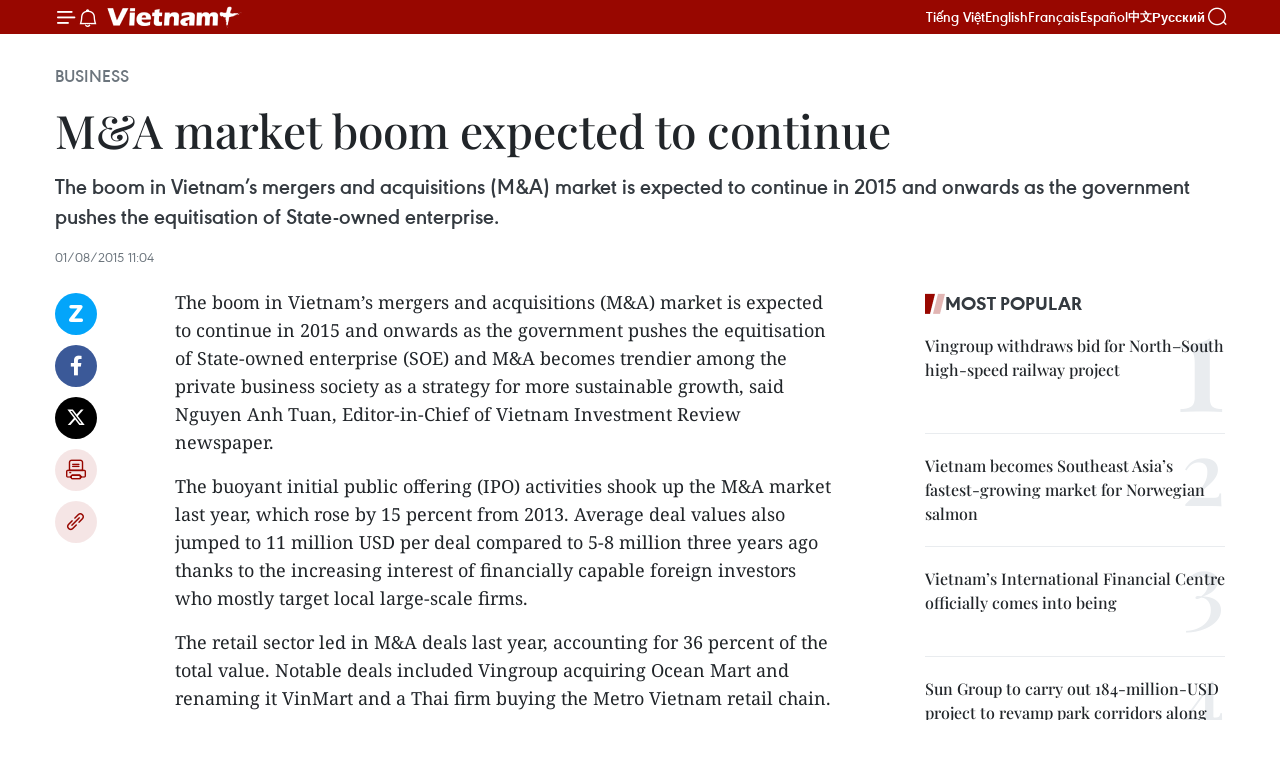

--- FILE ---
content_type: text/html;charset=utf-8
request_url: https://en.vietnamplus.vn/ma-market-boom-expected-to-continue-post75527.vnp
body_size: 23077
content:
<!DOCTYPE html> <html lang="en" class="en"> <head> <title>M&A market boom expected to continue | Vietnam+ (VietnamPlus)</title> <meta name="description" content="The boom in Vietnam’s mergers and acquisitions (M&amp;A) market is expected to continue in 2015 and onwards as the government pushes the equitisation of State-owned enterprise."/> <meta name="keywords" content="SOE equitisation, mergers and acquisitions, M&amp;A, continue, market boom"/> <meta name="news_keywords" content="SOE equitisation, mergers and acquisitions, M&amp;A, continue, market boom"/> <meta http-equiv="Content-Type" content="text/html; charset=utf-8" /> <meta http-equiv="X-UA-Compatible" content="IE=edge"/> <meta http-equiv="refresh" content="1800" /> <meta name="revisit-after" content="1 days" /> <meta name="viewport" content="width=device-width, initial-scale=1"> <meta http-equiv="content-language" content="vi" /> <meta name="format-detection" content="telephone=no"/> <meta name="format-detection" content="address=no"/> <meta name="apple-mobile-web-app-capable" content="yes"> <meta name="apple-mobile-web-app-status-bar-style" content="black"> <meta name="apple-mobile-web-app-title" content="Vietnam+ (VietnamPlus)"/> <meta name="referrer" content="no-referrer-when-downgrade"/> <link rel="shortcut icon" href="https://media.vietnamplus.vn/assets/web/styles/img/favicon.ico" type="image/x-icon" /> <link rel="preconnect" href="https://media.vietnamplus.vn"/> <link rel="dns-prefetch" href="https://media.vietnamplus.vn"/> <link rel="preconnect" href="//www.google-analytics.com" /> <link rel="preconnect" href="//www.googletagmanager.com" /> <link rel="preconnect" href="//stc.za.zaloapp.com" /> <link rel="preconnect" href="//fonts.googleapis.com" /> <link rel="preconnect" href="//pagead2.googlesyndication.com"/> <link rel="preconnect" href="//tpc.googlesyndication.com"/> <link rel="preconnect" href="//securepubads.g.doubleclick.net"/> <link rel="preconnect" href="//accounts.google.com"/> <link rel="preconnect" href="//adservice.google.com"/> <link rel="preconnect" href="//adservice.google.com.vn"/> <link rel="preconnect" href="//www.googletagservices.com"/> <link rel="preconnect" href="//partner.googleadservices.com"/> <link rel="preconnect" href="//tpc.googlesyndication.com"/> <link rel="preconnect" href="//za.zdn.vn"/> <link rel="preconnect" href="//sp.zalo.me"/> <link rel="preconnect" href="//connect.facebook.net"/> <link rel="preconnect" href="//www.facebook.com"/> <link rel="dns-prefetch" href="//www.google-analytics.com" /> <link rel="dns-prefetch" href="//www.googletagmanager.com" /> <link rel="dns-prefetch" href="//stc.za.zaloapp.com" /> <link rel="dns-prefetch" href="//fonts.googleapis.com" /> <link rel="dns-prefetch" href="//pagead2.googlesyndication.com"/> <link rel="dns-prefetch" href="//tpc.googlesyndication.com"/> <link rel="dns-prefetch" href="//securepubads.g.doubleclick.net"/> <link rel="dns-prefetch" href="//accounts.google.com"/> <link rel="dns-prefetch" href="//adservice.google.com"/> <link rel="dns-prefetch" href="//adservice.google.com.vn"/> <link rel="dns-prefetch" href="//www.googletagservices.com"/> <link rel="dns-prefetch" href="//partner.googleadservices.com"/> <link rel="dns-prefetch" href="//tpc.googlesyndication.com"/> <link rel="dns-prefetch" href="//za.zdn.vn"/> <link rel="dns-prefetch" href="//sp.zalo.me"/> <link rel="dns-prefetch" href="//connect.facebook.net"/> <link rel="dns-prefetch" href="//www.facebook.com"/> <link rel="dns-prefetch" href="//graph.facebook.com"/> <link rel="dns-prefetch" href="//static.xx.fbcdn.net"/> <link rel="dns-prefetch" href="//staticxx.facebook.com"/> <script> var cmsConfig = { domainDesktop: 'https://en.vietnamplus.vn', domainMobile: 'https://en.vietnamplus.vn', domainApi: 'https://en-api.vietnamplus.vn', domainStatic: 'https://media.vietnamplus.vn', domainLog: 'https://en-log.vietnamplus.vn', googleAnalytics: 'G\-ZF59SL1YG8', siteId: 0, pageType: 1, objectId: 75527, adsZone: 311, allowAds: true, adsLazy: true, antiAdblock: true, }; if (window.location.protocol !== 'https:' && window.location.hostname.indexOf('vietnamplus.vn') !== -1) { window.location = 'https://' + window.location.hostname + window.location.pathname + window.location.hash; } var USER_AGENT=window.navigator&&(window.navigator.userAgent||window.navigator.vendor)||window.opera||"",IS_MOBILE=/Android|webOS|iPhone|iPod|BlackBerry|Windows Phone|IEMobile|Mobile Safari|Opera Mini/i.test(USER_AGENT),IS_REDIRECT=!1;function setCookie(e,o,i){var n=new Date,i=(n.setTime(n.getTime()+24*i*60*60*1e3),"expires="+n.toUTCString());document.cookie=e+"="+o+"; "+i+";path=/;"}function getCookie(e){var o=document.cookie.indexOf(e+"="),i=o+e.length+1;return!o&&e!==document.cookie.substring(0,e.length)||-1===o?null:(-1===(e=document.cookie.indexOf(";",i))&&(e=document.cookie.length),unescape(document.cookie.substring(i,e)))}IS_MOBILE&&getCookie("isDesktop")&&(setCookie("isDesktop",1,-1),window.location=window.location.pathname.replace(".amp", ".vnp")+window.location.search,IS_REDIRECT=!0); </script> <script> if(USER_AGENT && USER_AGENT.indexOf("facebot") <= 0 && USER_AGENT.indexOf("facebookexternalhit") <= 0) { var query = ''; var hash = ''; if (window.location.search) query = window.location.search; if (window.location.hash) hash = window.location.hash; var canonicalUrl = 'https://en.vietnamplus.vn/ma-market-boom-expected-to-continue-post75527.vnp' + query + hash ; var curUrl = decodeURIComponent(window.location.href); if(!location.port && canonicalUrl.startsWith("http") && curUrl != canonicalUrl){ window.location.replace(canonicalUrl); } } </script> <meta property="fb:pages" content="120834779440" /> <meta property="fb:app_id" content="1960985707489919" /> <meta name="author" content="Vietnam+ (VietnamPlus)" /> <meta name="copyright" content="Copyright © 2026 by Vietnam+ (VietnamPlus)" /> <meta name="RATING" content="GENERAL" /> <meta name="GENERATOR" content="Vietnam+ (VietnamPlus)" /> <meta content="Vietnam+ (VietnamPlus)" itemprop="sourceOrganization" name="source"/> <meta content="news" itemprop="genre" name="medium"/> <meta name="robots" content="noarchive, max-image-preview:large, index, follow" /> <meta name="GOOGLEBOT" content="noarchive, max-image-preview:large, index, follow" /> <link rel="canonical" href="https://en.vietnamplus.vn/ma-market-boom-expected-to-continue-post75527.vnp" /> <meta property="og:site_name" content="Vietnam+ (VietnamPlus)"/> <meta property="og:rich_attachment" content="true"/> <meta property="og:type" content="article"/> <meta property="og:url" content="https://en.vietnamplus.vn/ma-market-boom-expected-to-continue-post75527.vnp"/> <meta property="og:image" content="https://mediaen.vietnamplus.vn/images/f579a678cf9e90879541752073c2600535e9a0b43197f55e3d6711ac71ce7bd94e0506e22abbae3e0c4f68ec40d097713c3eaf7eb9c1b8750ca9987411fdaab079bcf9faf4a4af87156edc3933638f0f/20150429_BIDV.jpg.webp"/> <meta property="og:image:width" content="1200"/> <meta property="og:image:height" content="630"/> <meta property="og:title" content="M&amp;A market boom expected to continue "/> <meta property="og:description" content="The boom in Vietnam’s mergers and acquisitions (M&amp;A) market is expected to continue in 2015 and onwards as the government pushes the equitisation of State-owned enterprise."/> <meta name="twitter:card" value="summary"/> <meta name="twitter:url" content="https://en.vietnamplus.vn/ma-market-boom-expected-to-continue-post75527.vnp"/> <meta name="twitter:title" content="M&amp;A market boom expected to continue "/> <meta name="twitter:description" content="The boom in Vietnam’s mergers and acquisitions (M&amp;A) market is expected to continue in 2015 and onwards as the government pushes the equitisation of State-owned enterprise."/> <meta name="twitter:image" content="https://mediaen.vietnamplus.vn/images/f579a678cf9e90879541752073c2600535e9a0b43197f55e3d6711ac71ce7bd94e0506e22abbae3e0c4f68ec40d097713c3eaf7eb9c1b8750ca9987411fdaab079bcf9faf4a4af87156edc3933638f0f/20150429_BIDV.jpg.webp"/> <meta name="twitter:site" content="@Vietnam+ (VietnamPlus)"/> <meta name="twitter:creator" content="@Vietnam+ (VietnamPlus)"/> <meta property="article:publisher" content="https://www.facebook.com/VietnamPlus" /> <meta property="article:tag" content="SOE equitisation, mergers and acquisitions, M&amp;A, continue, market boom"/> <meta property="article:section" content="Business" /> <meta property="article:published_time" content="2015-08-01T18:04:04+0700"/> <meta property="article:modified_time" content="2015-08-01T18:04:04+0700"/> <script type="application/ld+json"> { "@context": "http://schema.org", "@type": "Organization", "name": "Vietnam+ (VietnamPlus)", "url": "https://en.vietnamplus.vn", "logo": "https://media.vietnamplus.vn/assets/web/styles/img/logo.png", "foundingDate": "2008", "founders": [ { "@type": "Person", "name": "Thông tấn xã Việt Nam (TTXVN)" } ], "address": [ { "@type": "PostalAddress", "streetAddress": "Số 05 Lý Thường Kiệt - Hà Nội - Việt Nam", "addressLocality": "Hà Nội City", "addressRegion": "Northeast", "postalCode": "100000", "addressCountry": "VNM" } ], "contactPoint": [ { "@type": "ContactPoint", "telephone": "+84-243-941-1349", "contactType": "customer service" }, { "@type": "ContactPoint", "telephone": "+84-243-941-1348", "contactType": "customer service" } ], "sameAs": [ "https://www.facebook.com/VietnamPlus", "https://www.tiktok.com/@vietnamplus", "https://twitter.com/vietnamplus", "https://www.youtube.com/c/BaoVietnamPlus" ] } </script> <script type="application/ld+json"> { "@context" : "https://schema.org", "@type" : "WebSite", "name": "Vietnam+ (VietnamPlus)", "url": "https://en.vietnamplus.vn", "alternateName" : "Báo điện tử VIETNAMPLUS, Cơ quan của Thông tấn xã Việt Nam (TTXVN)", "potentialAction": { "@type": "SearchAction", "target": { "@type": "EntryPoint", "urlTemplate": "https://en.vietnamplus.vn/search/?q={search_term_string}" }, "query-input": "required name=search_term_string" } } </script> <script type="application/ld+json"> { "@context":"http://schema.org", "@type":"BreadcrumbList", "itemListElement":[ { "@type":"ListItem", "position":1, "item":{ "@id":"https://en.vietnamplus.vn/business/", "name":"Business" } } ] } </script> <script type="application/ld+json"> { "@context": "http://schema.org", "@type": "NewsArticle", "mainEntityOfPage":{ "@type":"WebPage", "@id":"https://en.vietnamplus.vn/ma-market-boom-expected-to-continue-post75527.vnp" }, "headline": "M&A market boom expected to continue", "description": "The boom in Vietnam’s mergers and acquisitions (M&A) market is expected to continue in 2015 and onwards as the government pushes the equitisation of State-owned enterprise.", "image": { "@type": "ImageObject", "url": "https://mediaen.vietnamplus.vn/images/f579a678cf9e90879541752073c2600535e9a0b43197f55e3d6711ac71ce7bd94e0506e22abbae3e0c4f68ec40d097713c3eaf7eb9c1b8750ca9987411fdaab079bcf9faf4a4af87156edc3933638f0f/20150429_BIDV.jpg.webp", "width" : 1200, "height" : 675 }, "datePublished": "2015-08-01T18:04:04+0700", "dateModified": "2015-08-01T18:04:04+0700", "author": { "@type": "Person", "name": "" }, "publisher": { "@type": "Organization", "name": "Vietnam+ (VietnamPlus)", "logo": { "@type": "ImageObject", "url": "https://media.vietnamplus.vn/assets/web/styles/img/logo.png" } } } </script> <link rel="preload" href="https://media.vietnamplus.vn/assets/web/styles/css/main.min-1.0.14.css" as="style"> <link rel="preload" href="https://media.vietnamplus.vn/assets/web/js/main.min-1.0.33.js" as="script"> <link rel="preload" href="https://media.vietnamplus.vn/assets/web/js/detail.min-1.0.15.js" as="script"> <link rel="preload" href="https://common.mcms.one/assets/styles/css/vietnamplus-1.0.0.css" as="style"> <link rel="stylesheet" href="https://common.mcms.one/assets/styles/css/vietnamplus-1.0.0.css"> <link id="cms-style" rel="stylesheet" href="https://media.vietnamplus.vn/assets/web/styles/css/main.min-1.0.14.css"> <script type="text/javascript"> var _metaOgUrl = 'https://en.vietnamplus.vn/ma-market-boom-expected-to-continue-post75527.vnp'; var page_title = document.title; var tracked_url = window.location.pathname + window.location.search + window.location.hash; var cate_path = 'business'; if (cate_path.length > 0) { tracked_url = "/" + cate_path + tracked_url; } </script> <script async="" src="https://www.googletagmanager.com/gtag/js?id=G-ZF59SL1YG8"></script> <script> window.dataLayer = window.dataLayer || []; function gtag(){dataLayer.push(arguments);} gtag('js', new Date()); gtag('config', 'G-ZF59SL1YG8', {page_path: tracked_url}); </script> <script>window.dataLayer = window.dataLayer || [];dataLayer.push({'pageCategory': '/business'});</script> <script> window.dataLayer = window.dataLayer || []; dataLayer.push({ 'event': 'Pageview', 'articleId': '75527', 'articleTitle': 'M&A market boom expected to continue ', 'articleCategory': 'Business', 'articleAlowAds': true, 'articleType': 'detail', 'articleTags': 'SOE equitisation, mergers and acquisitions, M&A, continue, market boom', 'articlePublishDate': '2015-08-01T18:04:04+0700', 'articleThumbnail': 'https://mediaen.vietnamplus.vn/images/f579a678cf9e90879541752073c2600535e9a0b43197f55e3d6711ac71ce7bd94e0506e22abbae3e0c4f68ec40d097713c3eaf7eb9c1b8750ca9987411fdaab079bcf9faf4a4af87156edc3933638f0f/20150429_BIDV.jpg.webp', 'articleShortUrl': 'https://en.vietnamplus.vn/ma-market-boom-expected-to-continue-post75527.vnp', 'articleFullUrl': 'https://en.vietnamplus.vn/ma-market-boom-expected-to-continue-post75527.vnp', }); </script> <script type='text/javascript'> gtag('event', 'article_page',{ 'articleId': '75527', 'articleTitle': 'M&A market boom expected to continue ', 'articleCategory': 'Business', 'articleAlowAds': true, 'articleType': 'detail', 'articleTags': 'SOE equitisation, mergers and acquisitions, M&A, continue, market boom', 'articlePublishDate': '2015-08-01T18:04:04+0700', 'articleThumbnail': 'https://mediaen.vietnamplus.vn/images/f579a678cf9e90879541752073c2600535e9a0b43197f55e3d6711ac71ce7bd94e0506e22abbae3e0c4f68ec40d097713c3eaf7eb9c1b8750ca9987411fdaab079bcf9faf4a4af87156edc3933638f0f/20150429_BIDV.jpg.webp', 'articleShortUrl': 'https://en.vietnamplus.vn/ma-market-boom-expected-to-continue-post75527.vnp', 'articleFullUrl': 'https://en.vietnamplus.vn/ma-market-boom-expected-to-continue-post75527.vnp', }); </script> <script>(function(w,d,s,l,i){w[l]=w[l]||[];w[l].push({'gtm.start': new Date().getTime(),event:'gtm.js'});var f=d.getElementsByTagName(s)[0], j=d.createElement(s),dl=l!='dataLayer'?'&l='+l:'';j.async=true;j.src= 'https://www.googletagmanager.com/gtm.js?id='+i+dl;f.parentNode.insertBefore(j,f); })(window,document,'script','dataLayer','GTM-5WM58F3N');</script> <script type="text/javascript"> !function(){"use strict";function e(e){var t=!(arguments.length>1&&void 0!==arguments[1])||arguments[1],c=document.createElement("script");c.src=e,t?c.type="module":(c.async=!0,c.type="text/javascript",c.setAttribute("nomodule",""));var n=document.getElementsByTagName("script")[0];n.parentNode.insertBefore(c,n)}!function(t,c){!function(t,c,n){var a,o,r;n.accountId=c,null!==(a=t.marfeel)&&void 0!==a||(t.marfeel={}),null!==(o=(r=t.marfeel).cmd)&&void 0!==o||(r.cmd=[]),t.marfeel.config=n;var i="https://sdk.mrf.io/statics";e("".concat(i,"/marfeel-sdk.js?id=").concat(c),!0),e("".concat(i,"/marfeel-sdk.es5.js?id=").concat(c),!1)}(t,c,arguments.length>2&&void 0!==arguments[2]?arguments[2]:{})}(window,2272,{} )}(); </script> <script async src="https://sp.zalo.me/plugins/sdk.js"></script> </head> <body class="detail-page"> <div id="sdaWeb_SdaMasthead" class="rennab rennab-top" data-platform="1" data-position="Web_SdaMasthead"> </div> <header class=" site-header"> <div class="sticky"> <div class="container"> <i class="ic-menu"></i> <i class="ic-bell"></i> <div id="header-news" class="pick-news hidden" data-source="header-latest-news"></div> <a class="small-logo" href="/" title="Vietnam+ (VietnamPlus)">Vietnam+ (VietnamPlus)</a> <ul class="menu"> <li> <a href="https://www.vietnamplus.vn" title="Tiếng Việt" target="_blank">Tiếng Việt</a> </li> <li> <a href="https://en.vietnamplus.vn" title="English" target="_blank" rel="nofollow">English</a> </li> <li> <a href="https://fr.vietnamplus.vn" title="Français" target="_blank" rel="nofollow">Français</a> </li> <li> <a href="https://es.vietnamplus.vn" title="Español" target="_blank" rel="nofollow">Español</a> </li> <li> <a href="https://zh.vietnamplus.vn" title="中文" target="_blank" rel="nofollow">中文</a> </li> <li> <a href="https://ru.vietnamplus.vn" title="Русский" target="_blank" rel="nofollow">Русский</a> </li> </ul> <div class="search-wrapper"> <i class="ic-search"></i> <input type="text" class="search txtsearch" placeholder="Keyword"> </div> </div> </div> </header> <div class="site-body"> <div id="sdaWeb_SdaBackground" class="rennab " data-platform="1" data-position="Web_SdaBackground"> </div> <div class="container"> <div class="breadcrumb breadcrumb-detail"> <h2 class="main"> <a href="https://en.vietnamplus.vn/business/" title="Business" class="active">Business</a> </h2> </div> <div id="sdaWeb_SdaTop" class="rennab " data-platform="1" data-position="Web_SdaTop"> </div> <div class="article"> <h1 class="article__title cms-title "> M&amp;A market boom expected to continue </h1> <div class="article__sapo cms-desc"> The boom in Vietnam’s mergers and acquisitions (M&A) market is expected to continue in 2015 and onwards as the government pushes the equitisation of State-owned enterprise. </div> <div id="sdaWeb_SdaArticleAfterSapo" class="rennab " data-platform="1" data-position="Web_SdaArticleAfterSapo"> </div> <div class="article__meta"> <time class="time" datetime="2015-08-01T18:04:04+0700" data-time="1438427044" data-friendly="false">Saturday, August 01, 2015 18:04</time> <meta class="cms-date" itemprop="datePublished" content="2015-08-01T18:04:04+0700"> </div> <div class="col"> <div class="main-col content-col"> <div class="article__body zce-content-body cms-body" itemprop="articleBody"> <div class="social-pin sticky article__social"> <a href="javascript:void(0);" class="zl zalo-share-button" title="Zalo" data-href="https://en.vietnamplus.vn/ma-market-boom-expected-to-continue-post75527.vnp" data-oaid="4486284411240520426" data-layout="1" data-color="blue" data-customize="true">Zalo</a> <a href="javascript:void(0);" class="item fb" data-href="https://en.vietnamplus.vn/ma-market-boom-expected-to-continue-post75527.vnp" data-rel="facebook" title="Facebook">Facebook</a> <a href="javascript:void(0);" class="item tw" data-href="https://en.vietnamplus.vn/ma-market-boom-expected-to-continue-post75527.vnp" data-rel="twitter" title="Twitter">Twitter</a> <a href="javascript:void(0);" class="bookmark sendbookmark hidden" onclick="ME.sendBookmark(this, 75527);" data-id="75527" title="Bookmark">Bookmark</a> <a href="javascript:void(0);" class="print sendprint" title="Print" data-href="/print-75527.html">Print</a> <a href="javascript:void(0);" class="item link" data-href="https://en.vietnamplus.vn/ma-market-boom-expected-to-continue-post75527.vnp" data-rel="copy" title="Copy link">Copy link</a> </div> <p>The boom in Vietnam’s mergers and acquisitions (M&amp;A) market is expected to continue in 2015 and onwards as the government pushes the equitisation of State-owned enterprise (SOE) and M&amp;A becomes trendier among the private business society as a strategy for more sustainable growth, said Nguyen Anh Tuan, Editor-in-Chief of Vietnam Investment Review newspaper.</p>
<p>The buoyant initial public offering (IPO) activities shook up the M&amp;A market last year, which rose by 15 percent from 2013. Average deal values also jumped to 11 million USD per deal compared to 5-8 million three years ago thanks to the increasing interest of financially capable foreign investors who mostly target local large-scale firms.</p>
<p>The retail sector led in M&amp;A deals last year, accounting for 36 percent of the total value. Notable deals included Vingroup acquiring Ocean Mart and renaming it VinMart and a Thai firm buying the Metro Vietnam retail chain.</p>
<div class="sda_middle"> <div id="sdaWeb_SdaArticleMiddle" class="rennab fyi" data-platform="1" data-position="Web_SdaArticleMiddle"> </div>
</div>
<p>Meanwhile, US-based Mondelez International Inc paid 370 million USD to purchase an 80-percent stake in the Kinh Do Corporation’s snack business – a highlight of the consumer goods sector.</p>
<p>M&amp;A activities also opened a whole new picture for the domestic banking sector with four M&amp;A deals inked in the first half of 2015, including VietinBank – PGBank, Sacombank – Southern Bank, and BIDV – MHB.</p>
<p>The State Bank of Vietnam targets a 50 percent drop in the number of local commercial banks in the next three years.</p>
<div class="sda_middle"> <div id="sdaWeb_SdaArticleMiddle1" class="rennab fyi" data-platform="1" data-position="Web_SdaArticleMiddle1"> </div>
</div>
<p>According to Director of the Central Institute for Economic Management (CIEM) Nguyen Dinh Cung, the ambitious plan of the government to equitise 432 major SOEs in 2014 and 2015, offering billions USD worth of stake, has opened up huge opportunities for M&amp;A to expand.</p>
<p>Additionally, a number of soon-to-be-concluded international trade agreements, like the Trans-Pacific Partnership (TPP) and the ASEAN Free Trade Area agreements, will welcome more overseas capital to Vietnam to drive up the M&amp;A market.</p>
<p>The government’s recently issued Decree 60/2015/ND-CP on loosening the SOE ownership level and banking restructuring is also expected to give the market another push.-VNA</p> <div id="sdaWeb_SdaArticleAfterBody" class="rennab " data-platform="1" data-position="Web_SdaArticleAfterBody"> </div> </div> <div class="article__tag"> <a class="active" href="https://en.vietnamplus.vn/tag.vnp?q=SOE equitisation" title="SOE equitisation">#SOE equitisation</a> <a class="active" href="https://en.vietnamplus.vn/tag/mergers-and-acquisitions-tag12143.vnp" title="mergers and acquisitions">#mergers and acquisitions</a> <a class="" href="https://en.vietnamplus.vn/tag/ma-tag12142.vnp" title="M&amp;A">#M&amp;A</a> <a class="" href="https://en.vietnamplus.vn/tag.vnp?q=continue" title="continue">#continue</a> <a class="" href="https://en.vietnamplus.vn/tag.vnp?q=market boom" title="market boom">#market boom</a> </div> <div id="sdaWeb_SdaArticleAfterTag" class="rennab " data-platform="1" data-position="Web_SdaArticleAfterTag"> </div> <div class="wrap-social"> <div class="social-pin article__social"> <a href="javascript:void(0);" class="zl zalo-share-button" title="Zalo" data-href="https://en.vietnamplus.vn/ma-market-boom-expected-to-continue-post75527.vnp" data-oaid="4486284411240520426" data-layout="1" data-color="blue" data-customize="true">Zalo</a> <a href="javascript:void(0);" class="item fb" data-href="https://en.vietnamplus.vn/ma-market-boom-expected-to-continue-post75527.vnp" data-rel="facebook" title="Facebook">Facebook</a> <a href="javascript:void(0);" class="item tw" data-href="https://en.vietnamplus.vn/ma-market-boom-expected-to-continue-post75527.vnp" data-rel="twitter" title="Twitter">Twitter</a> <a href="javascript:void(0);" class="bookmark sendbookmark hidden" onclick="ME.sendBookmark(this, 75527);" data-id="75527" title="Bookmark">Bookmark</a> <a href="javascript:void(0);" class="print sendprint" title="Print" data-href="/print-75527.html">Print</a> <a href="javascript:void(0);" class="item link" data-href="https://en.vietnamplus.vn/ma-market-boom-expected-to-continue-post75527.vnp" data-rel="copy" title="Copy link">Copy link</a> </div> <a href="https://news.google.com/publications/CAAqBwgKMN-18wowlLWFAw?hl=vi&gl=VN&ceid=VN%3Avi" class="google-news" target="_blank" title="Google News">Follow VietnamPlus</a> </div> <div id="sdaWeb_SdaArticleAfterBody1" class="rennab " data-platform="1" data-position="Web_SdaArticleAfterBody1"> </div> <div id="sdaWeb_SdaArticleAfterBody2" class="rennab " data-platform="1" data-position="Web_SdaArticleAfterBody2"> </div> <div class="box-related-news"> <h3 class="box-heading"> <span class="title">Related News</span> </h3> <div class="box-content" data-source="related-news"> <article class="story"> <figure class="story__thumb"> <a class="cms-link" href="https://en.vietnamplus.vn/big-banks-urged-to-get-involved-with-mas-post67183.vnp" title="Big banks urged to get involved with M&amp;As "> <img class="lazyload" src="[data-uri]" data-src="" alt="Big banks urged to get involved with M&amp;As "> <noscript><img src="" alt="Big banks urged to get involved with M&amp;As " class="image-fallback"></noscript> </a> </figure> <h2 class="story__heading" data-tracking="67183"> <a class=" cms-link" href="https://en.vietnamplus.vn/big-banks-urged-to-get-involved-with-mas-post67183.vnp" title="Big banks urged to get involved with M&amp;As "> Big banks urged to get involved with M&amp;As </a> </h2> <time class="time" datetime="2014-10-21T11:05:04+0700" data-time="1413864304"> 21/10/2014 11:05 </time> <div class="story__summary story__shorten"> <div align="justify">Mergers and acquisitions (M&amp;A) within the Vietnamese banking industry have contributed to the sector's restructuring in recent years, but experts are suggesting that big banks get involved in the process.</div> </div> </article> <article class="story"> <figure class="story__thumb"> <a class="cms-link" href="https://en.vietnamplus.vn/foreign-firms-eye-ma-deals-as-soes-equities-post72768.vnp" title="Foreign firms eye M&amp;A deals as SOEs equities "> <img class="lazyload" src="[data-uri]" data-src="" alt="Foreign firms eye M&amp;A deals as SOEs equities "> <noscript><img src="" alt="Foreign firms eye M&amp;A deals as SOEs equities " class="image-fallback"></noscript> </a> </figure> <h2 class="story__heading" data-tracking="72768"> <a class=" cms-link" href="https://en.vietnamplus.vn/foreign-firms-eye-ma-deals-as-soes-equities-post72768.vnp" title="Foreign firms eye M&amp;A deals as SOEs equities "> Foreign firms eye M&amp;A deals as SOEs equities </a> </h2> <time class="time" datetime="2015-03-10T15:04:41+0700" data-time="1425974681"> 10/03/2015 15:04 </time> <div class="story__summary story__shorten"> <div align="justify">Foreign direct investment into Vietnam via mergers and acquisitions is on an upward trend, underlining the growing appetite among foreign companies to acquire stakes in existing companies as the fastest way to strengthen their foothold in the country, reported Vietnam Investment Review. </div> </div> </article> <article class="story"> <figure class="story__thumb"> <a class="cms-link" href="https://en.vietnamplus.vn/maritime-bank-and-mdb-set-to-merge-post73425.vnp" title="Maritime Bank and MDB set to merge "> <img class="lazyload" src="[data-uri]" data-src="" alt="Maritime Bank and MDB set to merge "> <noscript><img src="" alt="Maritime Bank and MDB set to merge " class="image-fallback"></noscript> </a> </figure> <h2 class="story__heading" data-tracking="73425"> <a class=" cms-link" href="https://en.vietnamplus.vn/maritime-bank-and-mdb-set-to-merge-post73425.vnp" title="Maritime Bank and MDB set to merge "> Maritime Bank and MDB set to merge </a> </h2> <time class="time" datetime="2015-03-24T15:25:43+0700" data-time="1427185543"> 24/03/2015 15:25 </time> <div class="story__summary story__shorten"> <div align="justify">Governor of the State Bank of Vietnam (SBV) Nguyen Van Binh has approved in principle the merger of the Maritime Bank and the Mekong Development Bank (MDB).</div> </div> </article> <article class="story"> <figure class="story__thumb"> <a class="cms-link" href="https://en.vietnamplus.vn/fpt-group-names-new-german-director-of-mas-post74432.vnp" title="FPT Group names new German director of M&amp;As "> <img class="lazyload" src="[data-uri]" data-src="" alt="FPT Group names new German director of M&amp;As "> <noscript><img src="" alt="FPT Group names new German director of M&amp;As " class="image-fallback"></noscript> </a> </figure> <h2 class="story__heading" data-tracking="74432"> <a class=" cms-link" href="https://en.vietnamplus.vn/fpt-group-names-new-german-director-of-mas-post74432.vnp" title="FPT Group names new German director of M&amp;As "> FPT Group names new German director of M&amp;As </a> </h2> <time class="time" datetime="2015-04-13T21:07:42+0700" data-time="1428934062"> 13/04/2015 21:07 </time> <div class="story__summary story__shorten"> <div align="justify">FPT Corp. has announced the appointment of Uwe Schlager as Director of its Mergers and Acquisitions division.</div> </div> </article> </div> </div> <div id="sdaWeb_SdaArticleAfterRelated" class="rennab " data-platform="1" data-position="Web_SdaArticleAfterRelated"> </div> <div class="timeline secondary"> <h3 class="box-heading"> <a href="https://en.vietnamplus.vn/business/" title="Business" class="title"> See more </a> </h3> <div class="box-content content-list" data-source="recommendation-311"> <article class="story" data-id="336137"> <figure class="story__thumb"> <a class="cms-link" href="https://en.vietnamplus.vn/vietnam-to-officially-switch-to-biofuels-from-june-1-2026-post336137.vnp" title="Vietnam to officially switch to biofuels from June 1, 2026"> <img class="lazyload" src="[data-uri]" data-src="https://mediaen.vietnamplus.vn/images/22139670b33928e0f62ec250e0122e3c94f46bfa40c7d6ffd9e6924a38b2180bc72cb8674d4d15f9ade9a0b7d115fcdba3e53defe46bd050df85d376365ac715/4224053355134292163.jpg.webp" data-srcset="https://mediaen.vietnamplus.vn/images/22139670b33928e0f62ec250e0122e3c94f46bfa40c7d6ffd9e6924a38b2180bc72cb8674d4d15f9ade9a0b7d115fcdba3e53defe46bd050df85d376365ac715/4224053355134292163.jpg.webp 1x, https://mediaen.vietnamplus.vn/images/670060fd853786c551b29f34941a164e94f46bfa40c7d6ffd9e6924a38b2180bc72cb8674d4d15f9ade9a0b7d115fcdba3e53defe46bd050df85d376365ac715/4224053355134292163.jpg.webp 2x" alt="PVOIL is continuing to upgrade, convert and expand E10 fuel retail outlets, and is ready to implement the E10 fuel roadmap. (Photo published by VNA)"> <noscript><img src="https://mediaen.vietnamplus.vn/images/22139670b33928e0f62ec250e0122e3c94f46bfa40c7d6ffd9e6924a38b2180bc72cb8674d4d15f9ade9a0b7d115fcdba3e53defe46bd050df85d376365ac715/4224053355134292163.jpg.webp" srcset="https://mediaen.vietnamplus.vn/images/22139670b33928e0f62ec250e0122e3c94f46bfa40c7d6ffd9e6924a38b2180bc72cb8674d4d15f9ade9a0b7d115fcdba3e53defe46bd050df85d376365ac715/4224053355134292163.jpg.webp 1x, https://mediaen.vietnamplus.vn/images/670060fd853786c551b29f34941a164e94f46bfa40c7d6ffd9e6924a38b2180bc72cb8674d4d15f9ade9a0b7d115fcdba3e53defe46bd050df85d376365ac715/4224053355134292163.jpg.webp 2x" alt="PVOIL is continuing to upgrade, convert and expand E10 fuel retail outlets, and is ready to implement the E10 fuel roadmap. (Photo published by VNA)" class="image-fallback"></noscript> </a> </figure> <h2 class="story__heading" data-tracking="336137"> <a class=" cms-link" href="https://en.vietnamplus.vn/vietnam-to-officially-switch-to-biofuels-from-june-1-2026-post336137.vnp" title="Vietnam to officially switch to biofuels from June 1, 2026"> Vietnam to officially switch to biofuels from June 1, 2026 </a> </h2> <time class="time" datetime="2026-01-16T20:43:12+0700" data-time="1768570992"> 16/01/2026 20:43 </time> <div class="story__summary story__shorten"> <p>Vietnam will officially transition to the use of E5 and E10 biofuels from June 1, 2026 in line with a roadmap prepared over many years by the Government and relevant ministries and sectors.</p> </div> </article> <article class="story" data-id="336129"> <figure class="story__thumb"> <a class="cms-link" href="https://en.vietnamplus.vn/institutional-breakthrough-should-form-core-advantage-of-vietnams-ifc-pm-post336129.vnp" title="Institutional breakthrough should form core advantage of Vietnam&#39;s IFC: PM"> <img class="lazyload" src="[data-uri]" data-src="https://mediaen.vietnamplus.vn/images/67e7c5da7b82c2ed0870d4ffb4f585376e21d03eebebf01c9bddce14569edff92e2905eeef90a5a5a0464f7557e48f272fe463a6e583dd080edb375cad906654c9be032662e64e9bccec70e54f78dcb7767b99c0324ef21feb4c15d816c5fb31/steering-committee-for-the-ifc-in-vietnam-1.jpg.webp" data-srcset="https://mediaen.vietnamplus.vn/images/67e7c5da7b82c2ed0870d4ffb4f585376e21d03eebebf01c9bddce14569edff92e2905eeef90a5a5a0464f7557e48f272fe463a6e583dd080edb375cad906654c9be032662e64e9bccec70e54f78dcb7767b99c0324ef21feb4c15d816c5fb31/steering-committee-for-the-ifc-in-vietnam-1.jpg.webp 1x, https://mediaen.vietnamplus.vn/images/39916dc774c6b4fa2683238f57b136706e21d03eebebf01c9bddce14569edff92e2905eeef90a5a5a0464f7557e48f272fe463a6e583dd080edb375cad906654c9be032662e64e9bccec70e54f78dcb7767b99c0324ef21feb4c15d816c5fb31/steering-committee-for-the-ifc-in-vietnam-1.jpg.webp 2x" alt="Prime Minister Pham Minh Chinh addresses the first meeting of the Steering Committee for the International Financial Centre (IFC) in Vietnam on January 16. (Photo: VNA)"> <noscript><img src="https://mediaen.vietnamplus.vn/images/67e7c5da7b82c2ed0870d4ffb4f585376e21d03eebebf01c9bddce14569edff92e2905eeef90a5a5a0464f7557e48f272fe463a6e583dd080edb375cad906654c9be032662e64e9bccec70e54f78dcb7767b99c0324ef21feb4c15d816c5fb31/steering-committee-for-the-ifc-in-vietnam-1.jpg.webp" srcset="https://mediaen.vietnamplus.vn/images/67e7c5da7b82c2ed0870d4ffb4f585376e21d03eebebf01c9bddce14569edff92e2905eeef90a5a5a0464f7557e48f272fe463a6e583dd080edb375cad906654c9be032662e64e9bccec70e54f78dcb7767b99c0324ef21feb4c15d816c5fb31/steering-committee-for-the-ifc-in-vietnam-1.jpg.webp 1x, https://mediaen.vietnamplus.vn/images/39916dc774c6b4fa2683238f57b136706e21d03eebebf01c9bddce14569edff92e2905eeef90a5a5a0464f7557e48f272fe463a6e583dd080edb375cad906654c9be032662e64e9bccec70e54f78dcb7767b99c0324ef21feb4c15d816c5fb31/steering-committee-for-the-ifc-in-vietnam-1.jpg.webp 2x" alt="Prime Minister Pham Minh Chinh addresses the first meeting of the Steering Committee for the International Financial Centre (IFC) in Vietnam on January 16. (Photo: VNA)" class="image-fallback"></noscript> </a> </figure> <h2 class="story__heading" data-tracking="336129"> <a class=" cms-link" href="https://en.vietnamplus.vn/institutional-breakthrough-should-form-core-advantage-of-vietnams-ifc-pm-post336129.vnp" title="Institutional breakthrough should form core advantage of Vietnam&#39;s IFC: PM"> Institutional breakthrough should form core advantage of Vietnam's IFC: PM </a> </h2> <time class="time" datetime="2026-01-16T18:29:23+0700" data-time="1768562963"> 16/01/2026 18:29 </time> <div class="story__summary story__shorten"> <p>Emphasising the viewpoint that institutional breakthrough should be made as the core competitive edge, the PM said institutional frameworks must be superior, distinctive, and in line with international practices.</p> </div> </article> <article class="story" data-id="336124"> <figure class="story__thumb"> <a class="cms-link" href="https://en.vietnamplus.vn/pm-chairs-first-meeting-of-steering-committee-for-international-financial-centre-in-vietnam-post336124.vnp" title="PM chairs first meeting of steering committee for international financial centre in Vietnam"> <img class="lazyload" src="[data-uri]" data-src="https://mediaen.vietnamplus.vn/images/7d1b1ad3fc9563dcff6a3a0b9636850c05d5ca8363a30b0e67099354680487e441d50f47860c5d8dbf040318c16146e02795c0bce65fb7a654bcc3a437667da203a91f0e635241d876a9b173ce529224/thu-tuong-trung-tam-tai-chinh.jpg.webp" data-srcset="https://mediaen.vietnamplus.vn/images/7d1b1ad3fc9563dcff6a3a0b9636850c05d5ca8363a30b0e67099354680487e441d50f47860c5d8dbf040318c16146e02795c0bce65fb7a654bcc3a437667da203a91f0e635241d876a9b173ce529224/thu-tuong-trung-tam-tai-chinh.jpg.webp 1x, https://mediaen.vietnamplus.vn/images/9208427127649c9760468496aed1bd7805d5ca8363a30b0e67099354680487e441d50f47860c5d8dbf040318c16146e02795c0bce65fb7a654bcc3a437667da203a91f0e635241d876a9b173ce529224/thu-tuong-trung-tam-tai-chinh.jpg.webp 2x" alt="Prime Minister Pham Minh Chinh on January 16 chairs the first meeting of the Steering Committee for Vietnam’s International Financial Centre (IFC). (Photo: VNA)"> <noscript><img src="https://mediaen.vietnamplus.vn/images/7d1b1ad3fc9563dcff6a3a0b9636850c05d5ca8363a30b0e67099354680487e441d50f47860c5d8dbf040318c16146e02795c0bce65fb7a654bcc3a437667da203a91f0e635241d876a9b173ce529224/thu-tuong-trung-tam-tai-chinh.jpg.webp" srcset="https://mediaen.vietnamplus.vn/images/7d1b1ad3fc9563dcff6a3a0b9636850c05d5ca8363a30b0e67099354680487e441d50f47860c5d8dbf040318c16146e02795c0bce65fb7a654bcc3a437667da203a91f0e635241d876a9b173ce529224/thu-tuong-trung-tam-tai-chinh.jpg.webp 1x, https://mediaen.vietnamplus.vn/images/9208427127649c9760468496aed1bd7805d5ca8363a30b0e67099354680487e441d50f47860c5d8dbf040318c16146e02795c0bce65fb7a654bcc3a437667da203a91f0e635241d876a9b173ce529224/thu-tuong-trung-tam-tai-chinh.jpg.webp 2x" alt="Prime Minister Pham Minh Chinh on January 16 chairs the first meeting of the Steering Committee for Vietnam’s International Financial Centre (IFC). (Photo: VNA)" class="image-fallback"></noscript> </a> </figure> <h2 class="story__heading" data-tracking="336124"> <a class=" cms-link" href="https://en.vietnamplus.vn/pm-chairs-first-meeting-of-steering-committee-for-international-financial-centre-in-vietnam-post336124.vnp" title="PM chairs first meeting of steering committee for international financial centre in Vietnam"> PM chairs first meeting of steering committee for international financial centre in Vietnam </a> </h2> <time class="time" datetime="2026-01-16T16:43:52+0700" data-time="1768556632"> 16/01/2026 16:43 </time> <div class="story__summary story__shorten"> <p>In his opening remarks, PM PHam Minh Chinh, who is also head of the steering committee, stressed that amid the unpredictable global economy, Vietnam’s proactive positioning in the international financial network is an effort to provide stability. </p> </div> </article> <article class="story" data-id="336112"> <figure class="story__thumb"> <a class="cms-link" href="https://en.vietnamplus.vn/vietnam-launches-first-semiconductor-chip-manufacturing-plant-post336112.vnp" title="Vietnam launches first semiconductor chip manufacturing plant"> <img class="lazyload" src="[data-uri]" data-src="https://mediaen.vietnamplus.vn/images/156eb6e2a1948681b5ec015e39b3ce4bfb040b7886c2b99b8bf6499421c3054bb49ced91b3dc6f147b6956d23afe5116d39aa9b228ac7b6d9aa746ca40f815da/semiconductor-chip.jpg.webp" data-srcset="https://mediaen.vietnamplus.vn/images/156eb6e2a1948681b5ec015e39b3ce4bfb040b7886c2b99b8bf6499421c3054bb49ced91b3dc6f147b6956d23afe5116d39aa9b228ac7b6d9aa746ca40f815da/semiconductor-chip.jpg.webp 1x, https://mediaen.vietnamplus.vn/images/6f8fc6c0201b7be6ef8c568d0acb3bd4fb040b7886c2b99b8bf6499421c3054bb49ced91b3dc6f147b6956d23afe5116d39aa9b228ac7b6d9aa746ca40f815da/semiconductor-chip.jpg.webp 2x" alt="Party General Secretary To Lam (C) and Prime Minister Pham Minh Chinh (third from left) and other delegates break ground Vietnam’s first semiconductor chip manufacturing plant (Photo: VNA)"> <noscript><img src="https://mediaen.vietnamplus.vn/images/156eb6e2a1948681b5ec015e39b3ce4bfb040b7886c2b99b8bf6499421c3054bb49ced91b3dc6f147b6956d23afe5116d39aa9b228ac7b6d9aa746ca40f815da/semiconductor-chip.jpg.webp" srcset="https://mediaen.vietnamplus.vn/images/156eb6e2a1948681b5ec015e39b3ce4bfb040b7886c2b99b8bf6499421c3054bb49ced91b3dc6f147b6956d23afe5116d39aa9b228ac7b6d9aa746ca40f815da/semiconductor-chip.jpg.webp 1x, https://mediaen.vietnamplus.vn/images/6f8fc6c0201b7be6ef8c568d0acb3bd4fb040b7886c2b99b8bf6499421c3054bb49ced91b3dc6f147b6956d23afe5116d39aa9b228ac7b6d9aa746ca40f815da/semiconductor-chip.jpg.webp 2x" alt="Party General Secretary To Lam (C) and Prime Minister Pham Minh Chinh (third from left) and other delegates break ground Vietnam’s first semiconductor chip manufacturing plant (Photo: VNA)" class="image-fallback"></noscript> </a> </figure> <h2 class="story__heading" data-tracking="336112"> <a class=" cms-link" href="https://en.vietnamplus.vn/vietnam-launches-first-semiconductor-chip-manufacturing-plant-post336112.vnp" title="Vietnam launches first semiconductor chip manufacturing plant"> Vietnam launches first semiconductor chip manufacturing plant </a> </h2> <time class="time" datetime="2026-01-16T15:33:44+0700" data-time="1768552424"> 16/01/2026 15:33 </time> <div class="story__summary story__shorten"> <p>The plant, developed by Viettel Group in line with the mission assigned by the Ministry of Defence and based on the government’s resolution, is located on a 27-hectare site within the Hoa Lac High-Tech Park and is expected to serve national industries such as aerospace, telecommunications, Internet of Things (IoT), automotive manufacturing, medical equipment, and automation.</p> </div> </article> <article class="story" data-id="336110"> <figure class="story__thumb"> <a class="cms-link" href="https://en.vietnamplus.vn/cashew-sector-faces-economic-efficiency-challenge-despite-high-export-revenue-post336110.vnp" title="Cashew sector faces economic efficiency challenge despite high export revenue"> <img class="lazyload" src="[data-uri]" data-src="https://mediaen.vietnamplus.vn/images/7d1b1ad3fc9563dcff6a3a0b9636850c245f359346ffdef18d12524c13125ef730116700e000fe3ddc5f5058dbf64d4c/cashew.jpg.webp" data-srcset="https://mediaen.vietnamplus.vn/images/7d1b1ad3fc9563dcff6a3a0b9636850c245f359346ffdef18d12524c13125ef730116700e000fe3ddc5f5058dbf64d4c/cashew.jpg.webp 1x, https://mediaen.vietnamplus.vn/images/9208427127649c9760468496aed1bd78245f359346ffdef18d12524c13125ef730116700e000fe3ddc5f5058dbf64d4c/cashew.jpg.webp 2x" alt="Vietnam’s cashew exports in 2025 are estimated at 766,600 tonnes, generating more than 5.2 billion USD (Photo: VNA)"> <noscript><img src="https://mediaen.vietnamplus.vn/images/7d1b1ad3fc9563dcff6a3a0b9636850c245f359346ffdef18d12524c13125ef730116700e000fe3ddc5f5058dbf64d4c/cashew.jpg.webp" srcset="https://mediaen.vietnamplus.vn/images/7d1b1ad3fc9563dcff6a3a0b9636850c245f359346ffdef18d12524c13125ef730116700e000fe3ddc5f5058dbf64d4c/cashew.jpg.webp 1x, https://mediaen.vietnamplus.vn/images/9208427127649c9760468496aed1bd78245f359346ffdef18d12524c13125ef730116700e000fe3ddc5f5058dbf64d4c/cashew.jpg.webp 2x" alt="Vietnam’s cashew exports in 2025 are estimated at 766,600 tonnes, generating more than 5.2 billion USD (Photo: VNA)" class="image-fallback"></noscript> </a> </figure> <h2 class="story__heading" data-tracking="336110"> <a class=" cms-link" href="https://en.vietnamplus.vn/cashew-sector-faces-economic-efficiency-challenge-despite-high-export-revenue-post336110.vnp" title="Cashew sector faces economic efficiency challenge despite high export revenue"> Cashew sector faces economic efficiency challenge despite high export revenue </a> </h2> <time class="time" datetime="2026-01-16T15:26:55+0700" data-time="1768552015"> 16/01/2026 15:26 </time> <div class="story__summary story__shorten"> <p>Vietnam’s cashew industry has faced a pressing challenge despite an export revenue of over 5 billion USD for the first time in 2025, as this impressive figure has yet to translate into commensurate economic efficiency for exporting enterprises, especially when the industry seeks to ensure that its position as the world’s leading cashew exporter is matched by sustainable profitability.</p> </div> </article> <div id="sdaWeb_SdaNative1" class="rennab " data-platform="1" data-position="Web_SdaNative1"> </div> <article class="story" data-id="336100"> <figure class="story__thumb"> <a class="cms-link" href="https://en.vietnamplus.vn/vietnam-airlines-expands-domestic-network-with-four-new-routes-from-hai-phong-post336100.vnp" title="Vietnam Airlines expands domestic network with four new routes from Hai Phong"> <img class="lazyload" src="[data-uri]" data-src="https://mediaen.vietnamplus.vn/images/7d1b1ad3fc9563dcff6a3a0b9636850c2c32e527a8775b040f18a89f8a74bdb1234f6678324fad05802a01de8839f8b079bcf9faf4a4af87156edc3933638f0f/e-20260116100716.jpg.webp" data-srcset="https://mediaen.vietnamplus.vn/images/7d1b1ad3fc9563dcff6a3a0b9636850c2c32e527a8775b040f18a89f8a74bdb1234f6678324fad05802a01de8839f8b079bcf9faf4a4af87156edc3933638f0f/e-20260116100716.jpg.webp 1x, https://mediaen.vietnamplus.vn/images/9208427127649c9760468496aed1bd782c32e527a8775b040f18a89f8a74bdb1234f6678324fad05802a01de8839f8b079bcf9faf4a4af87156edc3933638f0f/e-20260116100716.jpg.webp 2x" alt="Illustrative image (Photo: VNA)"> <noscript><img src="https://mediaen.vietnamplus.vn/images/7d1b1ad3fc9563dcff6a3a0b9636850c2c32e527a8775b040f18a89f8a74bdb1234f6678324fad05802a01de8839f8b079bcf9faf4a4af87156edc3933638f0f/e-20260116100716.jpg.webp" srcset="https://mediaen.vietnamplus.vn/images/7d1b1ad3fc9563dcff6a3a0b9636850c2c32e527a8775b040f18a89f8a74bdb1234f6678324fad05802a01de8839f8b079bcf9faf4a4af87156edc3933638f0f/e-20260116100716.jpg.webp 1x, https://mediaen.vietnamplus.vn/images/9208427127649c9760468496aed1bd782c32e527a8775b040f18a89f8a74bdb1234f6678324fad05802a01de8839f8b079bcf9faf4a4af87156edc3933638f0f/e-20260116100716.jpg.webp 2x" alt="Illustrative image (Photo: VNA)" class="image-fallback"></noscript> </a> </figure> <h2 class="story__heading" data-tracking="336100"> <a class=" cms-link" href="https://en.vietnamplus.vn/vietnam-airlines-expands-domestic-network-with-four-new-routes-from-hai-phong-post336100.vnp" title="Vietnam Airlines expands domestic network with four new routes from Hai Phong"> Vietnam Airlines expands domestic network with four new routes from Hai Phong </a> </h2> <time class="time" datetime="2026-01-16T14:35:51+0700" data-time="1768548951"> 16/01/2026 14:35 </time> <div class="story__summary story__shorten"> <p>With these additions, Vietnam Airlines will increase Hai Phong’s domestic route network to six, markedly broadening direct air connectivity from the fast-growing industrial and logistics hub to key destinations nationwide.</p> </div> </article> <article class="story" data-id="336081"> <figure class="story__thumb"> <a class="cms-link" href="https://en.vietnamplus.vn/forum-spotlights-nuclear-power-technology-transfer-in-vietnam-post336081.vnp" title="Forum spotlights nuclear power, technology transfer in Vietnam"> <img class="lazyload" src="[data-uri]" data-src="https://mediaen.vietnamplus.vn/images/7d1b1ad3fc9563dcff6a3a0b9636850ca13fdd9ecdeb02968317c3e2e9916e0e3ee76082e59cd54a5f3ffc446090850f/hat-nhan.jpg.webp" data-srcset="https://mediaen.vietnamplus.vn/images/7d1b1ad3fc9563dcff6a3a0b9636850ca13fdd9ecdeb02968317c3e2e9916e0e3ee76082e59cd54a5f3ffc446090850f/hat-nhan.jpg.webp 1x, https://mediaen.vietnamplus.vn/images/9208427127649c9760468496aed1bd78a13fdd9ecdeb02968317c3e2e9916e0e3ee76082e59cd54a5f3ffc446090850f/hat-nhan.jpg.webp 2x" alt="An overview of scientific forum on investment promotion and technology transfer in the energy sector (Photo: congthuong.vn) "> <noscript><img src="https://mediaen.vietnamplus.vn/images/7d1b1ad3fc9563dcff6a3a0b9636850ca13fdd9ecdeb02968317c3e2e9916e0e3ee76082e59cd54a5f3ffc446090850f/hat-nhan.jpg.webp" srcset="https://mediaen.vietnamplus.vn/images/7d1b1ad3fc9563dcff6a3a0b9636850ca13fdd9ecdeb02968317c3e2e9916e0e3ee76082e59cd54a5f3ffc446090850f/hat-nhan.jpg.webp 1x, https://mediaen.vietnamplus.vn/images/9208427127649c9760468496aed1bd78a13fdd9ecdeb02968317c3e2e9916e0e3ee76082e59cd54a5f3ffc446090850f/hat-nhan.jpg.webp 2x" alt="An overview of scientific forum on investment promotion and technology transfer in the energy sector (Photo: congthuong.vn) " class="image-fallback"></noscript> </a> </figure> <h2 class="story__heading" data-tracking="336081"> <a class=" cms-link" href="https://en.vietnamplus.vn/forum-spotlights-nuclear-power-technology-transfer-in-vietnam-post336081.vnp" title="Forum spotlights nuclear power, technology transfer in Vietnam"> Forum spotlights nuclear power, technology transfer in Vietnam </a> </h2> <time class="time" datetime="2026-01-16T13:52:58+0700" data-time="1768546378"> 16/01/2026 13:52 </time> <div class="story__summary story__shorten"> <p>To promote energy transition, Vietnam should develop a long-term energy transition strategy, improve institutions, diversify energy sources, modernise power infrastructure and strengthen international cooperation.</p> </div> </article> <article class="story" data-id="336088"> <figure class="story__thumb"> <a class="cms-link" href="https://en.vietnamplus.vn/international-travel-expo-hcm-city-2026-set-for-august-post336088.vnp" title="International Travel Expo HCM City 2026 set for August"> <img class="lazyload" src="[data-uri]" data-src="https://mediaen.vietnamplus.vn/images/7d1b1ad3fc9563dcff6a3a0b9636850c17b73917a47261a307b2a83e6f5d6810813fcd1e0a18042b5500bcf98ed87fa6/ite.jpg.webp" data-srcset="https://mediaen.vietnamplus.vn/images/7d1b1ad3fc9563dcff6a3a0b9636850c17b73917a47261a307b2a83e6f5d6810813fcd1e0a18042b5500bcf98ed87fa6/ite.jpg.webp 1x, https://mediaen.vietnamplus.vn/images/9208427127649c9760468496aed1bd7817b73917a47261a307b2a83e6f5d6810813fcd1e0a18042b5500bcf98ed87fa6/ite.jpg.webp 2x" alt="Deputy Director General of Vietnam National Authority of Tourism Nguyen Thi Hoa Mai (centre) chairs an online meeting on the organisation of ITE HCMC 2026. (Photo: TITC)"> <noscript><img src="https://mediaen.vietnamplus.vn/images/7d1b1ad3fc9563dcff6a3a0b9636850c17b73917a47261a307b2a83e6f5d6810813fcd1e0a18042b5500bcf98ed87fa6/ite.jpg.webp" srcset="https://mediaen.vietnamplus.vn/images/7d1b1ad3fc9563dcff6a3a0b9636850c17b73917a47261a307b2a83e6f5d6810813fcd1e0a18042b5500bcf98ed87fa6/ite.jpg.webp 1x, https://mediaen.vietnamplus.vn/images/9208427127649c9760468496aed1bd7817b73917a47261a307b2a83e6f5d6810813fcd1e0a18042b5500bcf98ed87fa6/ite.jpg.webp 2x" alt="Deputy Director General of Vietnam National Authority of Tourism Nguyen Thi Hoa Mai (centre) chairs an online meeting on the organisation of ITE HCMC 2026. (Photo: TITC)" class="image-fallback"></noscript> </a> </figure> <h2 class="story__heading" data-tracking="336088"> <a class=" cms-link" href="https://en.vietnamplus.vn/international-travel-expo-hcm-city-2026-set-for-august-post336088.vnp" title="International Travel Expo HCM City 2026 set for August"> International Travel Expo HCM City 2026 set for August </a> </h2> <time class="time" datetime="2026-01-16T12:43:27+0700" data-time="1768542207"> 16/01/2026 12:43 </time> <div class="story__summary story__shorten"> <p>The expo will feature key activities including on-site and online exhibition booths; a digital business-to-business (B2B) buyer–seller matching programme; Vietnam Night; the opening ceremony; programmes for international buyers and media representatives; forums and thematic seminars introducing key source markets and emerging tourism trends; and a tourism consumer festival.</p> </div> </article> <article class="story" data-id="336077"> <figure class="story__thumb"> <a class="cms-link" href="https://en.vietnamplus.vn/new-vietnamese-airline-takes-off-with-charter-capital-of-114-million-usd-post336077.vnp" title="New Vietnamese airline takes off with charter capital of 11.4 million USD"> <img class="lazyload" src="[data-uri]" data-src="https://mediaen.vietnamplus.vn/images/156eb6e2a1948681b5ec015e39b3ce4b31503278af53f75127b472004c2e2288c8435f000862d5a0111348e79710eccd03a91f0e635241d876a9b173ce529224/crystal-bay.jpg.webp" data-srcset="https://mediaen.vietnamplus.vn/images/156eb6e2a1948681b5ec015e39b3ce4b31503278af53f75127b472004c2e2288c8435f000862d5a0111348e79710eccd03a91f0e635241d876a9b173ce529224/crystal-bay.jpg.webp 1x, https://mediaen.vietnamplus.vn/images/6f8fc6c0201b7be6ef8c568d0acb3bd431503278af53f75127b472004c2e2288c8435f000862d5a0111348e79710eccd03a91f0e635241d876a9b173ce529224/crystal-bay.jpg.webp 2x" alt="An illustrative image showing a Crystal Bay Airlines plane. (Photo: dantri.com.vn)"> <noscript><img src="https://mediaen.vietnamplus.vn/images/156eb6e2a1948681b5ec015e39b3ce4b31503278af53f75127b472004c2e2288c8435f000862d5a0111348e79710eccd03a91f0e635241d876a9b173ce529224/crystal-bay.jpg.webp" srcset="https://mediaen.vietnamplus.vn/images/156eb6e2a1948681b5ec015e39b3ce4b31503278af53f75127b472004c2e2288c8435f000862d5a0111348e79710eccd03a91f0e635241d876a9b173ce529224/crystal-bay.jpg.webp 1x, https://mediaen.vietnamplus.vn/images/6f8fc6c0201b7be6ef8c568d0acb3bd431503278af53f75127b472004c2e2288c8435f000862d5a0111348e79710eccd03a91f0e635241d876a9b173ce529224/crystal-bay.jpg.webp 2x" alt="An illustrative image showing a Crystal Bay Airlines plane. (Photo: dantri.com.vn)" class="image-fallback"></noscript> </a> </figure> <h2 class="story__heading" data-tracking="336077"> <a class=" cms-link" href="https://en.vietnamplus.vn/new-vietnamese-airline-takes-off-with-charter-capital-of-114-million-usd-post336077.vnp" title="New Vietnamese airline takes off with charter capital of 11.4 million USD"> New Vietnamese airline takes off with charter capital of 11.4 million USD </a> </h2> <time class="time" datetime="2026-01-16T11:38:41+0700" data-time="1768538321"> 16/01/2026 11:38 </time> <div class="story__summary story__shorten"> <p>According to the company's registration documents, Crystal Bay Airlines Joint Stock Company was established on November 6, 2025, with a charter capital of 300 billion VND (11.4 million USD). The firm operates in 51 business sectors, with its main focus being air passenger transportation.</p> </div> </article> <article class="story" data-id="336072"> <figure class="story__thumb"> <a class="cms-link" href="https://en.vietnamplus.vn/reference-exchange-rate-down-4-vnd-on-january-16-post336072.vnp" title="Reference exchange rate down 4 VND on January 16"> <img class="lazyload" src="[data-uri]" data-src="https://mediaen.vietnamplus.vn/images/156eb6e2a1948681b5ec015e39b3ce4b161b62ccd09db4c5fbe082fa8f345a103212b668d73f85f89473866c241edf65d39aa9b228ac7b6d9aa746ca40f815da/reference-exchange.jpg.webp" data-srcset="https://mediaen.vietnamplus.vn/images/156eb6e2a1948681b5ec015e39b3ce4b161b62ccd09db4c5fbe082fa8f345a103212b668d73f85f89473866c241edf65d39aa9b228ac7b6d9aa746ca40f815da/reference-exchange.jpg.webp 1x, https://mediaen.vietnamplus.vn/images/6f8fc6c0201b7be6ef8c568d0acb3bd4161b62ccd09db4c5fbe082fa8f345a103212b668d73f85f89473866c241edf65d39aa9b228ac7b6d9aa746ca40f815da/reference-exchange.jpg.webp 2x" alt="The State Bank of Vietnam sets the daily reference exchange rate at 25,131 VND/USD on January 16 (Photo: VNA)"> <noscript><img src="https://mediaen.vietnamplus.vn/images/156eb6e2a1948681b5ec015e39b3ce4b161b62ccd09db4c5fbe082fa8f345a103212b668d73f85f89473866c241edf65d39aa9b228ac7b6d9aa746ca40f815da/reference-exchange.jpg.webp" srcset="https://mediaen.vietnamplus.vn/images/156eb6e2a1948681b5ec015e39b3ce4b161b62ccd09db4c5fbe082fa8f345a103212b668d73f85f89473866c241edf65d39aa9b228ac7b6d9aa746ca40f815da/reference-exchange.jpg.webp 1x, https://mediaen.vietnamplus.vn/images/6f8fc6c0201b7be6ef8c568d0acb3bd4161b62ccd09db4c5fbe082fa8f345a103212b668d73f85f89473866c241edf65d39aa9b228ac7b6d9aa746ca40f815da/reference-exchange.jpg.webp 2x" alt="The State Bank of Vietnam sets the daily reference exchange rate at 25,131 VND/USD on January 16 (Photo: VNA)" class="image-fallback"></noscript> </a> </figure> <h2 class="story__heading" data-tracking="336072"> <a class=" cms-link" href="https://en.vietnamplus.vn/reference-exchange-rate-down-4-vnd-on-january-16-post336072.vnp" title="Reference exchange rate down 4 VND on January 16"> Reference exchange rate down 4 VND on January 16 </a> </h2> <time class="time" datetime="2026-01-16T09:00:12+0700" data-time="1768528812"> 16/01/2026 09:00 </time> <div class="story__summary story__shorten"> <p>With the current trading band of +/- 5%, the ceiling rate applicable for commercial banks during the day is 26,388 VND/USD, and the floor rate 23,874 VND/USD.</p> </div> </article> <article class="story" data-id="336067"> <figure class="story__thumb"> <a class="cms-link" href="https://en.vietnamplus.vn/vietnam-promotes-sustainable-digital-asset-investment-community-post336067.vnp" title="Vietnam promotes sustainable digital asset investment community"> <img class="lazyload" src="[data-uri]" data-src="https://mediaen.vietnamplus.vn/images/[base64]/vna-potal-phat-trien-cong-dong-dau-tu-tai-san-so-ben-vung-tu-tri-thuc-8531790.jpg.webp" data-srcset="https://mediaen.vietnamplus.vn/images/[base64]/vna-potal-phat-trien-cong-dong-dau-tu-tai-san-so-ben-vung-tu-tri-thuc-8531790.jpg.webp 1x, https://mediaen.vietnamplus.vn/images/[base64]/vna-potal-phat-trien-cong-dong-dau-tu-tai-san-so-ben-vung-tu-tri-thuc-8531790.jpg.webp 2x" alt="At the launch of the Vietnam Digital Asset Investors Community on January 15 (Photo: VNA)"> <noscript><img src="https://mediaen.vietnamplus.vn/images/[base64]/vna-potal-phat-trien-cong-dong-dau-tu-tai-san-so-ben-vung-tu-tri-thuc-8531790.jpg.webp" srcset="https://mediaen.vietnamplus.vn/images/[base64]/vna-potal-phat-trien-cong-dong-dau-tu-tai-san-so-ben-vung-tu-tri-thuc-8531790.jpg.webp 1x, https://mediaen.vietnamplus.vn/images/[base64]/vna-potal-phat-trien-cong-dong-dau-tu-tai-san-so-ben-vung-tu-tri-thuc-8531790.jpg.webp 2x" alt="At the launch of the Vietnam Digital Asset Investors Community on January 15 (Photo: VNA)" class="image-fallback"></noscript> </a> </figure> <h2 class="story__heading" data-tracking="336067"> <a class=" cms-link" href="https://en.vietnamplus.vn/vietnam-promotes-sustainable-digital-asset-investment-community-post336067.vnp" title="Vietnam promotes sustainable digital asset investment community"> Vietnam promotes sustainable digital asset investment community </a> </h2> <time class="time" datetime="2026-01-16T08:28:07+0700" data-time="1768526887"> 16/01/2026 08:28 </time> <div class="story__summary story__shorten"> <p>The Vietnam Digital Asset Investors Community (VIDA) was officially launched by the Vietnam Blockchain and Digital Asset Association (VBA) in Hanoi on January 15.</p> </div> </article> <article class="story" data-id="336051"> <figure class="story__thumb"> <a class="cms-link" href="https://en.vietnamplus.vn/deputy-pm-works-with-khanh-hoa-to-address-bottlenecks-facing-nuclear-power-project-post336051.vnp" title="Deputy PM works with Khanh Hoa to address bottlenecks facing nuclear power project"> <img class="lazyload" src="[data-uri]" data-src="https://mediaen.vietnamplus.vn/images/156eb6e2a1948681b5ec015e39b3ce4bf00d8925a7c515b95b76b0e1ca124be7df7de4fe1b3fc5ac06dea5f988217016767b99c0324ef21feb4c15d816c5fb31/bui-thanh-son.jpg.webp" data-srcset="https://mediaen.vietnamplus.vn/images/156eb6e2a1948681b5ec015e39b3ce4bf00d8925a7c515b95b76b0e1ca124be7df7de4fe1b3fc5ac06dea5f988217016767b99c0324ef21feb4c15d816c5fb31/bui-thanh-son.jpg.webp 1x, https://mediaen.vietnamplus.vn/images/6f8fc6c0201b7be6ef8c568d0acb3bd4f00d8925a7c515b95b76b0e1ca124be7df7de4fe1b3fc5ac06dea5f988217016767b99c0324ef21feb4c15d816c5fb31/bui-thanh-son.jpg.webp 2x" alt="Deputy Prime Minister Bui Thanh Son speaks at the meeting with Khanh Hoa’s key leaders (Photo: VNA)"> <noscript><img src="https://mediaen.vietnamplus.vn/images/156eb6e2a1948681b5ec015e39b3ce4bf00d8925a7c515b95b76b0e1ca124be7df7de4fe1b3fc5ac06dea5f988217016767b99c0324ef21feb4c15d816c5fb31/bui-thanh-son.jpg.webp" srcset="https://mediaen.vietnamplus.vn/images/156eb6e2a1948681b5ec015e39b3ce4bf00d8925a7c515b95b76b0e1ca124be7df7de4fe1b3fc5ac06dea5f988217016767b99c0324ef21feb4c15d816c5fb31/bui-thanh-son.jpg.webp 1x, https://mediaen.vietnamplus.vn/images/6f8fc6c0201b7be6ef8c568d0acb3bd4f00d8925a7c515b95b76b0e1ca124be7df7de4fe1b3fc5ac06dea5f988217016767b99c0324ef21feb4c15d816c5fb31/bui-thanh-son.jpg.webp 2x" alt="Deputy Prime Minister Bui Thanh Son speaks at the meeting with Khanh Hoa’s key leaders (Photo: VNA)" class="image-fallback"></noscript> </a> </figure> <h2 class="story__heading" data-tracking="336051"> <a class=" cms-link" href="https://en.vietnamplus.vn/deputy-pm-works-with-khanh-hoa-to-address-bottlenecks-facing-nuclear-power-project-post336051.vnp" title="Deputy PM works with Khanh Hoa to address bottlenecks facing nuclear power project"> Deputy PM works with Khanh Hoa to address bottlenecks facing nuclear power project </a> </h2> <time class="time" datetime="2026-01-15T19:35:38+0700" data-time="1768480538"> 15/01/2026 19:35 </time> <div class="story__summary story__shorten"> <p>Residents in Khanh Hoa province expressed great satisfaction and firm confidence in the Party’s policy and leadership in implementing the Ninh Thuan nuclear power project.</p> </div> </article> <article class="story" data-id="336039"> <figure class="story__thumb"> <a class="cms-link" href="https://en.vietnamplus.vn/ben-thanhtham-luong-metro-can-gio-bridge-boost-city-connectivity-post336039.vnp" title="Ben Thanh–Tham Luong metro, Can Gio Bridge boost city connectivity"> <img class="lazyload" src="[data-uri]" data-src="https://mediaen.vietnamplus.vn/images/[base64]/ben-thanhtham-luong-metro-can-gio-bridge-enhance-city-connectivity.jpg.webp" data-srcset="https://mediaen.vietnamplus.vn/images/[base64]/ben-thanhtham-luong-metro-can-gio-bridge-enhance-city-connectivity.jpg.webp 1x, https://mediaen.vietnamplus.vn/images/[base64]/ben-thanhtham-luong-metro-can-gio-bridge-enhance-city-connectivity.jpg.webp 2x" alt="Officials launch the construction of the Ben Thanh–Tham Luong metro line on January 15. (Photo: VNA)"> <noscript><img src="https://mediaen.vietnamplus.vn/images/[base64]/ben-thanhtham-luong-metro-can-gio-bridge-enhance-city-connectivity.jpg.webp" srcset="https://mediaen.vietnamplus.vn/images/[base64]/ben-thanhtham-luong-metro-can-gio-bridge-enhance-city-connectivity.jpg.webp 1x, https://mediaen.vietnamplus.vn/images/[base64]/ben-thanhtham-luong-metro-can-gio-bridge-enhance-city-connectivity.jpg.webp 2x" alt="Officials launch the construction of the Ben Thanh–Tham Luong metro line on January 15. (Photo: VNA)" class="image-fallback"></noscript> </a> </figure> <h2 class="story__heading" data-tracking="336039"> <a class=" cms-link" href="https://en.vietnamplus.vn/ben-thanhtham-luong-metro-can-gio-bridge-boost-city-connectivity-post336039.vnp" title="Ben Thanh–Tham Luong metro, Can Gio Bridge boost city connectivity"> Ben Thanh–Tham Luong metro, Can Gio Bridge boost city connectivity </a> </h2> <time class="time" datetime="2026-01-15T17:06:08+0700" data-time="1768471568"> 15/01/2026 17:06 </time> <div class="story__summary story__shorten"> <p>Construction officially began on Metro Line No. 2 (Ben Thanh–Tham Luong) under public investment, with a total capital of about 55.18 trillion VND.</p> </div> </article> <article class="story" data-id="336035"> <figure class="story__thumb"> <a class="cms-link" href="https://en.vietnamplus.vn/ho-chi-minh-citys-rach-chiec-mega-project-70000-seat-stadium-with-roof-and-air-conditioning-post336035.vnp" title="Ho Chi Minh City’s Rach Chiec mega project: 70,000-seat stadium with roof and air conditioning"> <img class="lazyload" src="[data-uri]" data-src="https://mediaen.vietnamplus.vn/images/7d1b1ad3fc9563dcff6a3a0b9636850c0f07f1cabbe9dcab082f86f5aab95091496fa4804521d49802168286e5157cda/dong-tho.jpg.webp" data-srcset="https://mediaen.vietnamplus.vn/images/7d1b1ad3fc9563dcff6a3a0b9636850c0f07f1cabbe9dcab082f86f5aab95091496fa4804521d49802168286e5157cda/dong-tho.jpg.webp 1x, https://mediaen.vietnamplus.vn/images/9208427127649c9760468496aed1bd780f07f1cabbe9dcab082f86f5aab95091496fa4804521d49802168286e5157cda/dong-tho.jpg.webp 2x" alt="Groundbreaking for the Rach Chiec National Sports Complex on January 15 (Photo: Sun Group)"> <noscript><img src="https://mediaen.vietnamplus.vn/images/7d1b1ad3fc9563dcff6a3a0b9636850c0f07f1cabbe9dcab082f86f5aab95091496fa4804521d49802168286e5157cda/dong-tho.jpg.webp" srcset="https://mediaen.vietnamplus.vn/images/7d1b1ad3fc9563dcff6a3a0b9636850c0f07f1cabbe9dcab082f86f5aab95091496fa4804521d49802168286e5157cda/dong-tho.jpg.webp 1x, https://mediaen.vietnamplus.vn/images/9208427127649c9760468496aed1bd780f07f1cabbe9dcab082f86f5aab95091496fa4804521d49802168286e5157cda/dong-tho.jpg.webp 2x" alt="Groundbreaking for the Rach Chiec National Sports Complex on January 15 (Photo: Sun Group)" class="image-fallback"></noscript> </a> </figure> <h2 class="story__heading" data-tracking="336035"> <a class=" cms-link" href="https://en.vietnamplus.vn/ho-chi-minh-citys-rach-chiec-mega-project-70000-seat-stadium-with-roof-and-air-conditioning-post336035.vnp" title="Ho Chi Minh City’s Rach Chiec mega project: 70,000-seat stadium with roof and air conditioning"> Ho Chi Minh City’s Rach Chiec mega project: 70,000-seat stadium with roof and air conditioning </a> </h2> <time class="time" datetime="2026-01-15T16:37:36+0700" data-time="1768469856"> 15/01/2026 16:37 </time> <div class="story__summary story__shorten"> <p>With a total investment of more than 145 trillion VND (5.2 billion USD), the highlight of the project is a stadium with up to 70,000 seats, featuring a retractable roof and one of the most advanced air-conditioning systems currently available. </p> </div> </article> <article class="story" data-id="336030"> <figure class="story__thumb"> <a class="cms-link" href="https://en.vietnamplus.vn/petrol-prices-revised-up-in-latest-adjustment-post336030.vnp" title="Petrol prices revised up in latest adjustment"> <img class="lazyload" src="[data-uri]" data-src="https://mediaen.vietnamplus.vn/images/7d1b1ad3fc9563dcff6a3a0b9636850c77b3975e1882034d84f3e0715a77ebf9ab4a4d3338f4858b23e2bd2e2e8fa213/petrol.png.webp" data-srcset="https://mediaen.vietnamplus.vn/images/7d1b1ad3fc9563dcff6a3a0b9636850c77b3975e1882034d84f3e0715a77ebf9ab4a4d3338f4858b23e2bd2e2e8fa213/petrol.png.webp 1x, https://mediaen.vietnamplus.vn/images/9208427127649c9760468496aed1bd7877b3975e1882034d84f3e0715a77ebf9ab4a4d3338f4858b23e2bd2e2e8fa213/petrol.png.webp 2x" alt="A customer purchases E5RON92 bioethanol fuel at a PVOIL gas station on Thai Thinh street, Hanoi (Photo: VNA)"> <noscript><img src="https://mediaen.vietnamplus.vn/images/7d1b1ad3fc9563dcff6a3a0b9636850c77b3975e1882034d84f3e0715a77ebf9ab4a4d3338f4858b23e2bd2e2e8fa213/petrol.png.webp" srcset="https://mediaen.vietnamplus.vn/images/7d1b1ad3fc9563dcff6a3a0b9636850c77b3975e1882034d84f3e0715a77ebf9ab4a4d3338f4858b23e2bd2e2e8fa213/petrol.png.webp 1x, https://mediaen.vietnamplus.vn/images/9208427127649c9760468496aed1bd7877b3975e1882034d84f3e0715a77ebf9ab4a4d3338f4858b23e2bd2e2e8fa213/petrol.png.webp 2x" alt="A customer purchases E5RON92 bioethanol fuel at a PVOIL gas station on Thai Thinh street, Hanoi (Photo: VNA)" class="image-fallback"></noscript> </a> </figure> <h2 class="story__heading" data-tracking="336030"> <a class=" cms-link" href="https://en.vietnamplus.vn/petrol-prices-revised-up-in-latest-adjustment-post336030.vnp" title="Petrol prices revised up in latest adjustment"> Petrol prices revised up in latest adjustment </a> </h2> <time class="time" datetime="2026-01-15T16:15:52+0700" data-time="1768468552"> 15/01/2026 16:15 </time> <div class="story__summary story__shorten"> <p>Accordingly, E5RON92 petrol is capped at 18,376 VND ( 0.7 USD) per litre, up 143 VND while RON95-III is capped at 18,712 VND per litre, up 152 VND.</p> </div> </article> <article class="story" data-id="336010"> <figure class="story__thumb"> <a class="cms-link" href="https://en.vietnamplus.vn/spring-fair-2026-strengthens-vietnam-india-cooperation-post336010.vnp" title="Spring Fair 2026 strengthens Vietnam – India cooperation"> <img class="lazyload" src="[data-uri]" data-src="https://mediaen.vietnamplus.vn/images/684758def003b6e7ceec2cccc829913cba653c4c78f745b2d11a1b6404c8f1a49baf3117534960a7a9d55b106f8ebe014a7674fb5aa3b4ab62fb9ddd41828cd0a354f275b9231bd4344243c71fdc3f9fd39aa9b228ac7b6d9aa746ca40f815da/evfta-tac-dong-tich-cuc-cho-nganh-det-may-viet-nam.jpg.webp" data-srcset="https://mediaen.vietnamplus.vn/images/684758def003b6e7ceec2cccc829913cba653c4c78f745b2d11a1b6404c8f1a49baf3117534960a7a9d55b106f8ebe014a7674fb5aa3b4ab62fb9ddd41828cd0a354f275b9231bd4344243c71fdc3f9fd39aa9b228ac7b6d9aa746ca40f815da/evfta-tac-dong-tich-cuc-cho-nganh-det-may-viet-nam.jpg.webp 1x, https://mediaen.vietnamplus.vn/images/794fe86472a9dec0a61223196decb2b9ba653c4c78f745b2d11a1b6404c8f1a49baf3117534960a7a9d55b106f8ebe014a7674fb5aa3b4ab62fb9ddd41828cd0a354f275b9231bd4344243c71fdc3f9fd39aa9b228ac7b6d9aa746ca40f815da/evfta-tac-dong-tich-cuc-cho-nganh-det-may-viet-nam.jpg.webp 2x" alt="Garment production for export at the Thai Nguyen Garment Company. (Photo: VNA)"> <noscript><img src="https://mediaen.vietnamplus.vn/images/684758def003b6e7ceec2cccc829913cba653c4c78f745b2d11a1b6404c8f1a49baf3117534960a7a9d55b106f8ebe014a7674fb5aa3b4ab62fb9ddd41828cd0a354f275b9231bd4344243c71fdc3f9fd39aa9b228ac7b6d9aa746ca40f815da/evfta-tac-dong-tich-cuc-cho-nganh-det-may-viet-nam.jpg.webp" srcset="https://mediaen.vietnamplus.vn/images/684758def003b6e7ceec2cccc829913cba653c4c78f745b2d11a1b6404c8f1a49baf3117534960a7a9d55b106f8ebe014a7674fb5aa3b4ab62fb9ddd41828cd0a354f275b9231bd4344243c71fdc3f9fd39aa9b228ac7b6d9aa746ca40f815da/evfta-tac-dong-tich-cuc-cho-nganh-det-may-viet-nam.jpg.webp 1x, https://mediaen.vietnamplus.vn/images/794fe86472a9dec0a61223196decb2b9ba653c4c78f745b2d11a1b6404c8f1a49baf3117534960a7a9d55b106f8ebe014a7674fb5aa3b4ab62fb9ddd41828cd0a354f275b9231bd4344243c71fdc3f9fd39aa9b228ac7b6d9aa746ca40f815da/evfta-tac-dong-tich-cuc-cho-nganh-det-may-viet-nam.jpg.webp 2x" alt="Garment production for export at the Thai Nguyen Garment Company. (Photo: VNA)" class="image-fallback"></noscript> </a> </figure> <h2 class="story__heading" data-tracking="336010"> <a class=" cms-link" href="https://en.vietnamplus.vn/spring-fair-2026-strengthens-vietnam-india-cooperation-post336010.vnp" title="Spring Fair 2026 strengthens Vietnam – India cooperation"> Spring Fair 2026 strengthens Vietnam – India cooperation </a> </h2> <time class="time" datetime="2026-01-15T14:08:15+0700" data-time="1768460895"> 15/01/2026 14:08 </time> <div class="story__summary story__shorten"> <p>The seminar aimed to help the Indian business community gain a clearer understanding of the scale, role and potential of the Spring Fair 2026 one of Vietnam’s major trade promotion events hosted by the Government and the Ministry of Industry and Trade.</p> </div> </article> <article class="story" data-id="336004"> <figure class="story__thumb"> <a class="cms-link" href="https://en.vietnamplus.vn/vinfast-rolls-out-four-new-electric-motorbike-models-post336004.vnp" title="VinFast rolls out four new electric motorbike models"> <img class="lazyload" src="[data-uri]" data-src="https://mediaen.vietnamplus.vn/images/7d1b1ad3fc9563dcff6a3a0b9636850c5da8172e616c078aef3924cddad55dc7238f25286c00eac71d40485fd3e792b0c131248de17b6dfcc4ab6b83342a1cbf/evo-20260115092317.jpg.webp" data-srcset="https://mediaen.vietnamplus.vn/images/7d1b1ad3fc9563dcff6a3a0b9636850c5da8172e616c078aef3924cddad55dc7238f25286c00eac71d40485fd3e792b0c131248de17b6dfcc4ab6b83342a1cbf/evo-20260115092317.jpg.webp 1x, https://mediaen.vietnamplus.vn/images/9208427127649c9760468496aed1bd785da8172e616c078aef3924cddad55dc7238f25286c00eac71d40485fd3e792b0c131248de17b6dfcc4ab6b83342a1cbf/evo-20260115092317.jpg.webp 2x" alt="VinFast Evo battery-swap electric motorbike (Photo: VNA)"> <noscript><img src="https://mediaen.vietnamplus.vn/images/7d1b1ad3fc9563dcff6a3a0b9636850c5da8172e616c078aef3924cddad55dc7238f25286c00eac71d40485fd3e792b0c131248de17b6dfcc4ab6b83342a1cbf/evo-20260115092317.jpg.webp" srcset="https://mediaen.vietnamplus.vn/images/7d1b1ad3fc9563dcff6a3a0b9636850c5da8172e616c078aef3924cddad55dc7238f25286c00eac71d40485fd3e792b0c131248de17b6dfcc4ab6b83342a1cbf/evo-20260115092317.jpg.webp 1x, https://mediaen.vietnamplus.vn/images/9208427127649c9760468496aed1bd785da8172e616c078aef3924cddad55dc7238f25286c00eac71d40485fd3e792b0c131248de17b6dfcc4ab6b83342a1cbf/evo-20260115092317.jpg.webp 2x" alt="VinFast Evo battery-swap electric motorbike (Photo: VNA)" class="image-fallback"></noscript> </a> </figure> <h2 class="story__heading" data-tracking="336004"> <a class=" cms-link" href="https://en.vietnamplus.vn/vinfast-rolls-out-four-new-electric-motorbike-models-post336004.vnp" title="VinFast rolls out four new electric motorbike models"> VinFast rolls out four new electric motorbike models </a> </h2> <time class="time" datetime="2026-01-15T13:40:47+0700" data-time="1768459247"> 15/01/2026 13:40 </time> <div class="story__summary story__shorten"> <p>The automaker introduced three battery-swappable models, Evo, Feliz II and Viper, designed for different customer segments. It also launched the Amio, a compact pedal-assisted model that does not require a driving licence, aimed primarily at students and short-distance urban commuters.</p> </div> </article> <article class="story" data-id="336001"> <figure class="story__thumb"> <a class="cms-link" href="https://en.vietnamplus.vn/internal-strength-crucial-for-building-export-resilience-post336001.vnp" title="Internal strength crucial for building export resilience"> <img class="lazyload" src="[data-uri]" data-src="https://mediaen.vietnamplus.vn/images/684758def003b6e7ceec2cccc829913c2d2a60ae06e75d3620841a56b18ac886674da6c088033fbbd5e88c2506c659e0/hang-hoa.jpg.webp" data-srcset="https://mediaen.vietnamplus.vn/images/684758def003b6e7ceec2cccc829913c2d2a60ae06e75d3620841a56b18ac886674da6c088033fbbd5e88c2506c659e0/hang-hoa.jpg.webp 1x, https://mediaen.vietnamplus.vn/images/794fe86472a9dec0a61223196decb2b92d2a60ae06e75d3620841a56b18ac886674da6c088033fbbd5e88c2506c659e0/hang-hoa.jpg.webp 2x" alt="Handling export cargo at Lach Huyen Port, Hai Phong city. (Photo: hanoimoi.vn) "> <noscript><img src="https://mediaen.vietnamplus.vn/images/684758def003b6e7ceec2cccc829913c2d2a60ae06e75d3620841a56b18ac886674da6c088033fbbd5e88c2506c659e0/hang-hoa.jpg.webp" srcset="https://mediaen.vietnamplus.vn/images/684758def003b6e7ceec2cccc829913c2d2a60ae06e75d3620841a56b18ac886674da6c088033fbbd5e88c2506c659e0/hang-hoa.jpg.webp 1x, https://mediaen.vietnamplus.vn/images/794fe86472a9dec0a61223196decb2b92d2a60ae06e75d3620841a56b18ac886674da6c088033fbbd5e88c2506c659e0/hang-hoa.jpg.webp 2x" alt="Handling export cargo at Lach Huyen Port, Hai Phong city. (Photo: hanoimoi.vn) " class="image-fallback"></noscript> </a> </figure> <h2 class="story__heading" data-tracking="336001"> <a class=" cms-link" href="https://en.vietnamplus.vn/internal-strength-crucial-for-building-export-resilience-post336001.vnp" title="Internal strength crucial for building export resilience"> Internal strength crucial for building export resilience </a> </h2> <time class="time" datetime="2026-01-15T13:19:24+0700" data-time="1768457964"> 15/01/2026 13:19 </time> <div class="story__summary story__shorten"> <p>In the new era, strengthening domestic capacity will be crucial to ensuring that Vietnam’s exports grow not only rapidly, but also sustainably, contributing meaningfully to the country’s development aspirations in the new era.</p> </div> </article> <article class="story" data-id="335994"> <figure class="story__thumb"> <a class="cms-link" href="https://en.vietnamplus.vn/vietnam-airlines-ranks-among-worlds-25-safest-full-service-airlines-post335994.vnp" title="Vietnam Airlines ranks among world’s 25 safest full-service airlines"> <img class="lazyload" src="[data-uri]" data-src="https://mediaen.vietnamplus.vn/images/7d1b1ad3fc9563dcff6a3a0b9636850c9733c446fcbbd510a45908f1840406b8844da5ff6871a94eb23a63a3fcdbc679073c7cedb5b89a034420b9cf08fc1c1003a91f0e635241d876a9b173ce529224/477870-5375512507498145-vna-3.jpg.webp" data-srcset="https://mediaen.vietnamplus.vn/images/7d1b1ad3fc9563dcff6a3a0b9636850c9733c446fcbbd510a45908f1840406b8844da5ff6871a94eb23a63a3fcdbc679073c7cedb5b89a034420b9cf08fc1c1003a91f0e635241d876a9b173ce529224/477870-5375512507498145-vna-3.jpg.webp 1x, https://mediaen.vietnamplus.vn/images/9208427127649c9760468496aed1bd789733c446fcbbd510a45908f1840406b8844da5ff6871a94eb23a63a3fcdbc679073c7cedb5b89a034420b9cf08fc1c1003a91f0e635241d876a9b173ce529224/477870-5375512507498145-vna-3.jpg.webp 2x" alt="Vietnam Airlines climbs three places from last year to 19th globally and remains the only Vietnamese carrier on the list of the world’s top 25 safest full-service airlines for 2026. (Photo courtesy of the airline)"> <noscript><img src="https://mediaen.vietnamplus.vn/images/7d1b1ad3fc9563dcff6a3a0b9636850c9733c446fcbbd510a45908f1840406b8844da5ff6871a94eb23a63a3fcdbc679073c7cedb5b89a034420b9cf08fc1c1003a91f0e635241d876a9b173ce529224/477870-5375512507498145-vna-3.jpg.webp" srcset="https://mediaen.vietnamplus.vn/images/7d1b1ad3fc9563dcff6a3a0b9636850c9733c446fcbbd510a45908f1840406b8844da5ff6871a94eb23a63a3fcdbc679073c7cedb5b89a034420b9cf08fc1c1003a91f0e635241d876a9b173ce529224/477870-5375512507498145-vna-3.jpg.webp 1x, https://mediaen.vietnamplus.vn/images/9208427127649c9760468496aed1bd789733c446fcbbd510a45908f1840406b8844da5ff6871a94eb23a63a3fcdbc679073c7cedb5b89a034420b9cf08fc1c1003a91f0e635241d876a9b173ce529224/477870-5375512507498145-vna-3.jpg.webp 2x" alt="Vietnam Airlines climbs three places from last year to 19th globally and remains the only Vietnamese carrier on the list of the world’s top 25 safest full-service airlines for 2026. (Photo courtesy of the airline)" class="image-fallback"></noscript> </a> </figure> <h2 class="story__heading" data-tracking="335994"> <a class=" cms-link" href="https://en.vietnamplus.vn/vietnam-airlines-ranks-among-worlds-25-safest-full-service-airlines-post335994.vnp" title="Vietnam Airlines ranks among world’s 25 safest full-service airlines"> Vietnam Airlines ranks among world’s 25 safest full-service airlines </a> </h2> <time class="time" datetime="2026-01-15T12:12:11+0700" data-time="1768453931"> 15/01/2026 12:12 </time> <div class="story__summary story__shorten"> <p>In the 2026 list, Vietnam Airlines is ranked alongside leading global carriers such as Emirates, Etihad Airways, Singapore Airlines and All Nippon Airways, underscoring its growing international standing.</p> </div> </article> <article class="story" data-id="336003"> <figure class="story__thumb"> <a class="cms-link" href="https://en.vietnamplus.vn/rising-fdi-investor-optimism-reinforce-vietnams-appeal-for-inflows-post336003.vnp" title="Rising FDI, investor optimism reinforce Vietnam’s appeal for inflows"> <img class="lazyload" src="[data-uri]" data-src="https://mediaen.vietnamplus.vn/images/7d1b1ad3fc9563dcff6a3a0b9636850ce388ec7b23a82dd4f19d990d6199e63ff9698d655986d008894f0e83b6ba4b1d2987c98267a4788705cf94d5f802403c/kinh-te-viet-nam-310125.jpg.webp" data-srcset="https://mediaen.vietnamplus.vn/images/7d1b1ad3fc9563dcff6a3a0b9636850ce388ec7b23a82dd4f19d990d6199e63ff9698d655986d008894f0e83b6ba4b1d2987c98267a4788705cf94d5f802403c/kinh-te-viet-nam-310125.jpg.webp 1x, https://mediaen.vietnamplus.vn/images/9208427127649c9760468496aed1bd78e388ec7b23a82dd4f19d990d6199e63ff9698d655986d008894f0e83b6ba4b1d2987c98267a4788705cf94d5f802403c/kinh-te-viet-nam-310125.jpg.webp 2x" alt="Production activities at a centrifugal concrete pillar manufacturing plant (Photo: VNA)"> <noscript><img src="https://mediaen.vietnamplus.vn/images/7d1b1ad3fc9563dcff6a3a0b9636850ce388ec7b23a82dd4f19d990d6199e63ff9698d655986d008894f0e83b6ba4b1d2987c98267a4788705cf94d5f802403c/kinh-te-viet-nam-310125.jpg.webp" srcset="https://mediaen.vietnamplus.vn/images/7d1b1ad3fc9563dcff6a3a0b9636850ce388ec7b23a82dd4f19d990d6199e63ff9698d655986d008894f0e83b6ba4b1d2987c98267a4788705cf94d5f802403c/kinh-te-viet-nam-310125.jpg.webp 1x, https://mediaen.vietnamplus.vn/images/9208427127649c9760468496aed1bd78e388ec7b23a82dd4f19d990d6199e63ff9698d655986d008894f0e83b6ba4b1d2987c98267a4788705cf94d5f802403c/kinh-te-viet-nam-310125.jpg.webp 2x" alt="Production activities at a centrifugal concrete pillar manufacturing plant (Photo: VNA)" class="image-fallback"></noscript> </a> </figure> <h2 class="story__heading" data-tracking="336003"> <a class=" cms-link" href="https://en.vietnamplus.vn/rising-fdi-investor-optimism-reinforce-vietnams-appeal-for-inflows-post336003.vnp" title="Rising FDI, investor optimism reinforce Vietnam’s appeal for inflows"> Rising FDI, investor optimism reinforce Vietnam’s appeal for inflows </a> </h2> <time class="time" datetime="2026-01-15T10:54:41+0700" data-time="1768449281"> 15/01/2026 10:54 </time> <div class="story__summary story__shorten"> <p>Commenting on Vietnam’s FDI performance in 2025, Dr. Nguyen Quoc Viet, a public policy expert at the University of Economics under the Vietnam National University, Hanoi, said that the strong growth in disbursed capital, particularly additional funding for ongoing projects, reflects sustained confidence among international investors. </p> </div> </article> </div> <button type="button" class="more-news control__loadmore" data-page="1" data-zone="311" data-type="zone" data-layout="recommend">Load more</button> </div> </div> <div class="sub-col sidebar-right"> <div id="sidebar-top-1"> <div id="sdaWeb_SdaRightTop1" class="rennab " data-platform="1" data-position="Web_SdaRightTop1"> </div> <div id="sdaWeb_SdaRightTop2" class="rennab " data-platform="1" data-position="Web_SdaRightTop2"> </div> <div class="most-viewed fyi-position"> <h3 class="box-heading"> <a class="title" href="/mostread.vnp" title="Most popular">Most popular</a> </h3> <div class="box-content" data-source="mostread-news"> <article class="story"> <h2 class="story__heading" data-tracking="334917"> <a class=" cms-link" href="https://en.vietnamplus.vn/vingroup-withdraws-bid-for-northsouth-high-speed-railway-project-post334917.vnp" title="Vingroup withdraws bid for North–South high-speed railway project"> Vingroup withdraws bid for North–South high-speed railway project </a> </h2> </article> <article class="story"> <h2 class="story__heading" data-tracking="335195"> <a class=" cms-link" href="https://en.vietnamplus.vn/vietnam-becomes-southeast-asias-fastest-growing-market-for-norwegian-salmon-post335195.vnp" title="Vietnam becomes Southeast Asia’s fastest-growing market for Norwegian salmon"> Vietnam becomes Southeast Asia’s fastest-growing market for Norwegian salmon </a> </h2> </article> <article class="story"> <h2 class="story__heading" data-tracking="334675"> <a class=" cms-link" href="https://en.vietnamplus.vn/vietnams-international-financial-centre-officially-comes-into-being-post334675.vnp" title="Vietnam’s International Financial Centre officially comes into being"> Vietnam’s International Financial Centre officially comes into being </a> </h2> </article> <article class="story"> <h2 class="story__heading" data-tracking="334569"> <a class=" cms-link" href="https://en.vietnamplus.vn/sun-group-to-carry-out-184-million-usd-project-to-revamp-park-corridors-along-to-lich-river-post334569.vnp" title="Sun Group to carry out 184-million-USD project to revamp park corridors along To Lich River "> Sun Group to carry out 184-million-USD project to revamp park corridors along To Lich River </a> </h2> </article> <article class="story"> <h2 class="story__heading" data-tracking="334592"> <a class=" cms-link" href="https://en.vietnamplus.vn/expanded-terminal-t2-at-noi-bai-international-airport-makes-debut-post334592.vnp" title="Expanded Terminal T2 at Noi Bai International Airport makes debut"> Expanded Terminal T2 at Noi Bai International Airport makes debut </a> </h2> </article> </div> </div> <div id="sdaWeb_SdaRight1" class="rennab " data-platform="1" data-position="Web_SdaRight1"> </div> <div class="box-infographic fyi-position"> <h3 class="box-heading"> <a class="title" href="https://en.vietnamplus.vn/infographics/" title="Infographics"> Infographics </a> </h3> <div class="box-content" data-source="zone-box-370"> <article class="story"> <figure class="story__thumb"> <a class="cms-link" href="https://en.vietnamplus.vn/vietnams-outbound-investment-exceeds-136-billion-usd-in-2025-post335874.vnp" title="Vietnam’s outbound investment exceeds 1.36 billion USD in 2025"> <img class="lazyload" src="[data-uri]" data-src="https://mediaen.vietnamplus.vn/images/04fda352909625afe03ff29c3b8b8b5f14e96c9e50dd399e0a76ae0c65df4875fe66915e22c12b740c4c468966c4b8bb813fcd1e0a18042b5500bcf98ed87fa6/outbound-ava-02.jpg.webp" data-srcset="https://mediaen.vietnamplus.vn/images/04fda352909625afe03ff29c3b8b8b5f14e96c9e50dd399e0a76ae0c65df4875fe66915e22c12b740c4c468966c4b8bb813fcd1e0a18042b5500bcf98ed87fa6/outbound-ava-02.jpg.webp 1x, https://mediaen.vietnamplus.vn/images/95989b9929a182939dab942c4ce4c79f14e96c9e50dd399e0a76ae0c65df4875fe66915e22c12b740c4c468966c4b8bb813fcd1e0a18042b5500bcf98ed87fa6/outbound-ava-02.jpg.webp 2x" alt="Vietnam’s outbound investment exceeds 1.36 billion USD in 2025"> <noscript><img src="https://mediaen.vietnamplus.vn/images/04fda352909625afe03ff29c3b8b8b5f14e96c9e50dd399e0a76ae0c65df4875fe66915e22c12b740c4c468966c4b8bb813fcd1e0a18042b5500bcf98ed87fa6/outbound-ava-02.jpg.webp" srcset="https://mediaen.vietnamplus.vn/images/04fda352909625afe03ff29c3b8b8b5f14e96c9e50dd399e0a76ae0c65df4875fe66915e22c12b740c4c468966c4b8bb813fcd1e0a18042b5500bcf98ed87fa6/outbound-ava-02.jpg.webp 1x, https://mediaen.vietnamplus.vn/images/95989b9929a182939dab942c4ce4c79f14e96c9e50dd399e0a76ae0c65df4875fe66915e22c12b740c4c468966c4b8bb813fcd1e0a18042b5500bcf98ed87fa6/outbound-ava-02.jpg.webp 2x" alt="Vietnam’s outbound investment exceeds 1.36 billion USD in 2025" class="image-fallback"></noscript> </a> </figure> <h2 class="story__heading" data-tracking="335874"> <a class=" cms-link" href="https://en.vietnamplus.vn/vietnams-outbound-investment-exceeds-136-billion-usd-in-2025-post335874.vnp" title="Vietnam’s outbound investment exceeds 1.36 billion USD in 2025"> <i class="ic-infographic"></i> Vietnam’s outbound investment exceeds 1.36 billion USD in 2025 </a> </h2> <time class="time" datetime="2026-01-16T08:00:00+0700" data-time="1768525200"> 16/01/2026 08:00 </time> </article> </div> </div> <div id="sdaWeb_SdaRight2" class="rennab " data-platform="1" data-position="Web_SdaRight2"> </div> <div class="box-video fyi-position"> <h3 class="box-heading"> <a class="title" href="https://en.vietnamplus.vn/videos/" title="Videos"> Videos </a> </h3> <div class="box-content" data-source="zone-box-365"> <article class="story"> <figure class="story__thumb"> <a class="cms-link" href="https://en.vietnamplus.vn/work-begins-on-vietnams-first-semiconductor-chip-plant-post336135.vnp" title="Work begins on Vietnam&#39;s first semiconductor chip plant"> <img class="lazyload" src="[data-uri]" data-src="https://mediaen.vietnamplus.vn/images/[base64]/tong-bi-thu-va-thu-tuong-du-le-khoi-cong-nha-may-che-tao-chip-ban-dan-cong-nghe-cao-8533618.jpg.webp" data-srcset="https://mediaen.vietnamplus.vn/images/[base64]/tong-bi-thu-va-thu-tuong-du-le-khoi-cong-nha-may-che-tao-chip-ban-dan-cong-nghe-cao-8533618.jpg.webp 1x, https://mediaen.vietnamplus.vn/images/[base64]/tong-bi-thu-va-thu-tuong-du-le-khoi-cong-nha-may-che-tao-chip-ban-dan-cong-nghe-cao-8533618.jpg.webp 2x" alt="Work begins on Vietnam&#39;s first semiconductor chip plant"> <noscript><img src="https://mediaen.vietnamplus.vn/images/[base64]/tong-bi-thu-va-thu-tuong-du-le-khoi-cong-nha-may-che-tao-chip-ban-dan-cong-nghe-cao-8533618.jpg.webp" srcset="https://mediaen.vietnamplus.vn/images/[base64]/tong-bi-thu-va-thu-tuong-du-le-khoi-cong-nha-may-che-tao-chip-ban-dan-cong-nghe-cao-8533618.jpg.webp 1x, https://mediaen.vietnamplus.vn/images/[base64]/tong-bi-thu-va-thu-tuong-du-le-khoi-cong-nha-may-che-tao-chip-ban-dan-cong-nghe-cao-8533618.jpg.webp 2x" alt="Work begins on Vietnam&#39;s first semiconductor chip plant" class="image-fallback"></noscript> </a> </figure> <h2 class="story__heading" data-tracking="336135"> <a class=" cms-link" href="https://en.vietnamplus.vn/work-begins-on-vietnams-first-semiconductor-chip-plant-post336135.vnp" title="Work begins on Vietnam&#39;s first semiconductor chip plant"> Work begins on Vietnam's first semiconductor chip plant </a> </h2> <time class="time" datetime="2026-01-16T20:26:57+0700" data-time="1768570017"> 16/01/2026 20:26 </time> </article> </div> </div> <div id="sdaWeb_SdaRight3" class="rennab " data-platform="1" data-position="Web_SdaRight3"> </div> <div class="box-podcast fyi-position"> <h3 class="box-heading"> <a class="title" href="https://en.vietnamplus.vn/podcast/" title="Podcast"> Podcast </a> </h3> <div class="box-content" data-source="zone-box-369"> <article class="story"> <figure class="story__thumb"> <a class="cms-link" href="https://en.vietnamplus.vn/vietnam-strives-for-strategic-autonomy-in-semiconductor-era-post335916.vnp" title="Vietnam strives for strategic autonomy in semiconductor era"> <img class="lazyload" src="[data-uri]" data-src="https://mediaen.vietnamplus.vn/images/6b313851a21cf4085af0a926f97357ad09644c5bbf1b96b16d3a8a65433cd2acf4a3d0f3eab2731dda9b5a1cd4745fd224dffa77d01db798f22bbc343d93f183/vietnam-semiconductor-3.png.webp" data-srcset="https://mediaen.vietnamplus.vn/images/6b313851a21cf4085af0a926f97357ad09644c5bbf1b96b16d3a8a65433cd2acf4a3d0f3eab2731dda9b5a1cd4745fd224dffa77d01db798f22bbc343d93f183/vietnam-semiconductor-3.png.webp 1x, https://mediaen.vietnamplus.vn/images/4757e5f210783101cb12f42548731ca709644c5bbf1b96b16d3a8a65433cd2acf4a3d0f3eab2731dda9b5a1cd4745fd224dffa77d01db798f22bbc343d93f183/vietnam-semiconductor-3.png.webp 2x" alt="Vietnam strives for strategic autonomy in semiconductor era"> <noscript><img src="https://mediaen.vietnamplus.vn/images/6b313851a21cf4085af0a926f97357ad09644c5bbf1b96b16d3a8a65433cd2acf4a3d0f3eab2731dda9b5a1cd4745fd224dffa77d01db798f22bbc343d93f183/vietnam-semiconductor-3.png.webp" srcset="https://mediaen.vietnamplus.vn/images/6b313851a21cf4085af0a926f97357ad09644c5bbf1b96b16d3a8a65433cd2acf4a3d0f3eab2731dda9b5a1cd4745fd224dffa77d01db798f22bbc343d93f183/vietnam-semiconductor-3.png.webp 1x, https://mediaen.vietnamplus.vn/images/4757e5f210783101cb12f42548731ca709644c5bbf1b96b16d3a8a65433cd2acf4a3d0f3eab2731dda9b5a1cd4745fd224dffa77d01db798f22bbc343d93f183/vietnam-semiconductor-3.png.webp 2x" alt="Vietnam strives for strategic autonomy in semiconductor era" class="image-fallback"></noscript> </a> </figure> <h2 class="story__heading" data-tracking="335916"> <a class=" cms-link" href="https://en.vietnamplus.vn/vietnam-strives-for-strategic-autonomy-in-semiconductor-era-post335916.vnp" title="Vietnam strives for strategic autonomy in semiconductor era"> Vietnam strives for strategic autonomy in semiconductor era </a> </h2> <div class="story__meta"> <a class="link cms-link" href="https://en.vietnamplus.vn/vietnam-strives-for-strategic-autonomy-in-semiconductor-era-post335916.vnp" title="Vietnam strives for strategic autonomy in semiconductor era"> Listen </a> </div> </article> <article class="story"> <figure class="story__thumb"> <a class="cms-link" href="https://en.vietnamplus.vn/weekly-highlights-vietnam-completes-preparations-for-14th-national-party-congress-post336031.vnp" title="Weekly Highlights: Vietnam completes preparations for 14th National Party Congress"> <img class="lazyload" src="[data-uri]" data-src="https://mediaen.vietnamplus.vn/images/6b313851a21cf4085af0a926f97357adcf81ab24143a5c58c38b10a515e6be098e84ade9c9b3ec5dc1cc131966ead86e30116700e000fe3ddc5f5058dbf64d4c/ava-diem-tin-tuan.jpg.webp" data-srcset="https://mediaen.vietnamplus.vn/images/6b313851a21cf4085af0a926f97357adcf81ab24143a5c58c38b10a515e6be098e84ade9c9b3ec5dc1cc131966ead86e30116700e000fe3ddc5f5058dbf64d4c/ava-diem-tin-tuan.jpg.webp 1x, https://mediaen.vietnamplus.vn/images/4757e5f210783101cb12f42548731ca7cf81ab24143a5c58c38b10a515e6be098e84ade9c9b3ec5dc1cc131966ead86e30116700e000fe3ddc5f5058dbf64d4c/ava-diem-tin-tuan.jpg.webp 2x" alt="Weekly Highlights: Vietnam completes preparations for 14th National Party Congress"> <noscript><img src="https://mediaen.vietnamplus.vn/images/6b313851a21cf4085af0a926f97357adcf81ab24143a5c58c38b10a515e6be098e84ade9c9b3ec5dc1cc131966ead86e30116700e000fe3ddc5f5058dbf64d4c/ava-diem-tin-tuan.jpg.webp" srcset="https://mediaen.vietnamplus.vn/images/6b313851a21cf4085af0a926f97357adcf81ab24143a5c58c38b10a515e6be098e84ade9c9b3ec5dc1cc131966ead86e30116700e000fe3ddc5f5058dbf64d4c/ava-diem-tin-tuan.jpg.webp 1x, https://mediaen.vietnamplus.vn/images/4757e5f210783101cb12f42548731ca7cf81ab24143a5c58c38b10a515e6be098e84ade9c9b3ec5dc1cc131966ead86e30116700e000fe3ddc5f5058dbf64d4c/ava-diem-tin-tuan.jpg.webp 2x" alt="Weekly Highlights: Vietnam completes preparations for 14th National Party Congress" class="image-fallback"></noscript> </a> </figure> <h2 class="story__heading" data-tracking="336031"> <a class=" cms-link" href="https://en.vietnamplus.vn/weekly-highlights-vietnam-completes-preparations-for-14th-national-party-congress-post336031.vnp" title="Weekly Highlights: Vietnam completes preparations for 14th National Party Congress"> Weekly Highlights: Vietnam completes preparations for 14th National Party Congress </a> </h2> <div class="story__meta"> <a class="link cms-link" href="https://en.vietnamplus.vn/weekly-highlights-vietnam-completes-preparations-for-14th-national-party-congress-post336031.vnp" title="Weekly Highlights: Vietnam completes preparations for 14th National Party Congress"> Listen </a> </div> </article> <article class="story"> <figure class="story__thumb"> <a class="cms-link" href="https://en.vietnamplus.vn/international-cooperation-key-to-global-semiconductor-supply-chain-for-vietnam-post335708.vnp" title="International cooperation: Key to global semiconductor supply chain for Vietnam"> <img class="lazyload" src="[data-uri]" data-src="https://mediaen.vietnamplus.vn/images/9a5e5e9750a0941f38f43f4984bc5f971816913e308c0637c79c8da6e60e8880eb60dc0f928f6770fa7ca93c46f7e1252fd51fe5eafbde5e43f34ebed67afd9b30116700e000fe3ddc5f5058dbf64d4c/b40cc1fd-7377-4408-bc93-1d70cf9c4d20.jpg.webp" data-srcset="https://mediaen.vietnamplus.vn/images/9a5e5e9750a0941f38f43f4984bc5f971816913e308c0637c79c8da6e60e8880eb60dc0f928f6770fa7ca93c46f7e1252fd51fe5eafbde5e43f34ebed67afd9b30116700e000fe3ddc5f5058dbf64d4c/b40cc1fd-7377-4408-bc93-1d70cf9c4d20.jpg.webp 1x, https://mediaen.vietnamplus.vn/images/1582a28c96ddab9f5c5bbb905ded8ee91816913e308c0637c79c8da6e60e8880eb60dc0f928f6770fa7ca93c46f7e1252fd51fe5eafbde5e43f34ebed67afd9b30116700e000fe3ddc5f5058dbf64d4c/b40cc1fd-7377-4408-bc93-1d70cf9c4d20.jpg.webp 2x" alt="International cooperation: Key to global semiconductor supply chain for Vietnam (Photo: VNA)"> <noscript><img src="https://mediaen.vietnamplus.vn/images/9a5e5e9750a0941f38f43f4984bc5f971816913e308c0637c79c8da6e60e8880eb60dc0f928f6770fa7ca93c46f7e1252fd51fe5eafbde5e43f34ebed67afd9b30116700e000fe3ddc5f5058dbf64d4c/b40cc1fd-7377-4408-bc93-1d70cf9c4d20.jpg.webp" srcset="https://mediaen.vietnamplus.vn/images/9a5e5e9750a0941f38f43f4984bc5f971816913e308c0637c79c8da6e60e8880eb60dc0f928f6770fa7ca93c46f7e1252fd51fe5eafbde5e43f34ebed67afd9b30116700e000fe3ddc5f5058dbf64d4c/b40cc1fd-7377-4408-bc93-1d70cf9c4d20.jpg.webp 1x, https://mediaen.vietnamplus.vn/images/1582a28c96ddab9f5c5bbb905ded8ee91816913e308c0637c79c8da6e60e8880eb60dc0f928f6770fa7ca93c46f7e1252fd51fe5eafbde5e43f34ebed67afd9b30116700e000fe3ddc5f5058dbf64d4c/b40cc1fd-7377-4408-bc93-1d70cf9c4d20.jpg.webp 2x" alt="International cooperation: Key to global semiconductor supply chain for Vietnam (Photo: VNA)" class="image-fallback"></noscript> </a> </figure> <h2 class="story__heading" data-tracking="335708"> <a class=" cms-link" href="https://en.vietnamplus.vn/international-cooperation-key-to-global-semiconductor-supply-chain-for-vietnam-post335708.vnp" title="International cooperation: Key to global semiconductor supply chain for Vietnam"> International cooperation: Key to global semiconductor supply chain for Vietnam </a> </h2> <div class="story__meta"> <a class="link cms-link" href="https://en.vietnamplus.vn/international-cooperation-key-to-global-semiconductor-supply-chain-for-vietnam-post335708.vnp" title="International cooperation: Key to global semiconductor supply chain for Vietnam"> Listen </a> </div> </article> </div> </div> </div><div id="sidebar-sticky-1"> <div id="sdaWeb_SdaRightSticky" class="rennab " data-platform="1" data-position="Web_SdaRightSticky"> </div> </div> </div> </div> </div> <div id="sdaWeb_SdaBottom" class="rennab " data-platform="1" data-position="Web_SdaBottom"> </div> </div> </div> <div class="back-to-top"></div> <footer class="site-footer"> <div class="networks"> <div class="swiper"> <div class="swiper-wrapper"> <a class="swiper-slide item" href="https://happyvietnam.vnanet.vn/en" target="_blank" title="HappyVN" rel="nofollow"> <img src="https://mediaen.vietnamplus.vn/images/881baccd1e4f3afc9d6c745b886a5511ec1ad6b93426a2170da2f2e800476754ae2e3b171a6ba781c86ff78a2af56f4679bcf9faf4a4af87156edc3933638f0f/happyvn-8570.png.webp" alt="HappyVN"/> </a> <a class="swiper-slide item" href="https://vnanet.vn/" target="_blank" title="TTXVN" rel="nofollow"> <img src="https://mediaen.vietnamplus.vn/images/881baccd1e4f3afc9d6c745b886a5511503c867854c17d3f617133eaea99c650654b528be9a0b06df69b5f1834f60341813fcd1e0a18042b5500bcf98ed87fa6/logo-1-ttx-7454.png.webp" alt="TTXVN"/> </a> <a class="swiper-slide item" href="https://vnews.gov.vn/" target="_blank" title="VNews" rel="nofollow"> <img src="https://mediaen.vietnamplus.vn/images/881baccd1e4f3afc9d6c745b886a5511503c867854c17d3f617133eaea99c6507ea19c608705f79ba5cc5093c7e76bc02602aa3430d708403d38018b7ff0ca37/logo-9-vnews-5693.png.webp" alt="VNews"/> </a> <a class="swiper-slide item" href="https://baotintuc.vn/" target="_blank" title="Tin tức" rel="nofollow"> <img src="https://mediaen.vietnamplus.vn/images/881baccd1e4f3afc9d6c745b886a5511503c867854c17d3f617133eaea99c650d613a592f4f261f9cd84db8eba08ba57c131248de17b6dfcc4ab6b83342a1cbf/logo-2-tt-1610.png.webp" alt="Tin tức"/> </a> <a class="swiper-slide item" href="https://bnews.vn/" target="_blank" title="BNews" rel="nofollow"> <img src="https://mediaen.vietnamplus.vn/images/881baccd1e4f3afc9d6c745b886a5511503c867854c17d3f617133eaea99c65069c0079126a07d526bf5f36a1e2b48c3d32ffe00c4678f2100720f6642d3d320/logo-4-bnews-1862.jpg.webp" alt="BNews"/> </a> <a class="swiper-slide item" href="http://bizhub.vn/" target="_blank" title="Bizhub" rel="nofollow"> <img src="https://mediaen.vietnamplus.vn/images/881baccd1e4f3afc9d6c745b886a5511503c867854c17d3f617133eaea99c650a4ca67e905d9984dc4773969b060930eab4a4d3338f4858b23e2bd2e2e8fa213/logo-5-bizhub-6788.png.webp" alt="Bizhub"/> </a> <a class="swiper-slide item" href="https://vietnamnews.vn/" target="_blank" title="VNS" rel="nofollow"> <img src="https://mediaen.vietnamplus.vn/images/881baccd1e4f3afc9d6c745b886a5511503c867854c17d3f617133eaea99c6507ae1cb4f1702d29babbc3824cf04da0d813fcd1e0a18042b5500bcf98ed87fa6/logo-6-vns-9506.png.webp" alt="VNS"/> </a> <a class="swiper-slide item" href="https://lecourrier.vn/" target="_blank" title="CVN" rel="nofollow"> <img src="https://mediaen.vietnamplus.vn/images/881baccd1e4f3afc9d6c745b886a5511503c867854c17d3f617133eaea99c650924ebc9ef43923758a6041ffb50d129f813fcd1e0a18042b5500bcf98ed87fa6/logo-7-cvn-1033.png.webp" alt="CVN"/> </a> <a class="swiper-slide item" href="https://dantocmiennui.vn/" target="_blank" title="DTMN" rel="nofollow"> <img src="https://mediaen.vietnamplus.vn/images/881baccd1e4f3afc9d6c745b886a5511503c867854c17d3f617133eaea99c650cf9eced8fcf0578e9b77220e1dfbc9445bb031c6870cd29fe91bfef9fca7c0c7/logo-3-dtmn-5004.png.webp" alt="DTMN"/> </a> <a class="swiper-slide item" href="https://vietnam.vnanet.vn/vietnamese/" target="_blank" title="BA" rel="nofollow"> <img src="https://mediaen.vietnamplus.vn/images/881baccd1e4f3afc9d6c745b886a5511503c867854c17d3f617133eaea99c65051f0e629616bd3aaa995b9eccd4672c4c131248de17b6dfcc4ab6b83342a1cbf/logo-8-ba-2624.png.webp" alt="BA"/> </a> </div> </div> </div> <div class="container"> <div class="content"> <a href="https://en.vietnamplus.vn" class="logo" title="Vietnam+ (VietnamPlus)">Vietnam+ (VietnamPlus)</a> <p class="upper">Copyright, VietnamPlus, Vietnam News Agency (VNA)</p>
<p>Editor-in-chief, Mr. Tran Tien Duan.</p> </div> <div class="info"> <ul class="menu"> <li> <a href="#" title="Intellectual Property">Intellectual Property</a> </li> <li> <a href="#" title="Terms Of Use">Terms Of Use</a> </li> <li> <a href="/rss.html" title="RSS">RSS</a> </li> <li> <a href="#" title="Support">Support</a> </li> <li> <a href="#" title="Languages">Languages</a> </li> <li> <a href="/gioi-thieu.vnp" title="VNA">VNA</a> </li> <li> <a href="#" title="News Service">News Service</a> </li> <li> <a href="#" title="Advertisements">Advertisements</a> </li> <li> <a href="#" title="Contact">Contact</a> </li> </ul> <p>Licence No. 1374/GP-BTTTT dated September 11, 2008 by the Ministry of Information and Communications.</p>
<p>Tel: (+84 24) 3941.1349, Fax: (+84 24) 3941.1348</p>
<p>Email: <a href="mailto:vietnamplus@vnanet.vn" title="Email">vietnamplus@vnanet.vn</a></p>
<p>© Copyright belongs to VietnamPlus, VNA. Reproduction in any form is prohibited without written consent.</p> </div> </div> </footer> <div class="navigation"> <ul class="menu"> <li> <a href="/" class="" title="Home">Home</a> </li> <li> <a class="" href="https://en.vietnamplus.vn/politics/" title="Politics">Politics</a> </li> <li> <a class="" href="https://en.vietnamplus.vn/op-ed/" title="OP-ED">OP-ED</a> </li> <li> <a class="" href="https://en.vietnamplus.vn/world/" title="World">World</a> </li> <li> <a class="" href="https://en.vietnamplus.vn/society/" title="Society">Society</a> </li> <li> <a class="active" href="https://en.vietnamplus.vn/business/" title="Business">Business</a> </li> <li> <a class="" href="https://en.vietnamplus.vn/culturesports/" title="Culture - Sports ">Culture - Sports </a> </li> <li> <a class="" href="https://en.vietnamplus.vn/sci-tech/" title="Sci-Tech">Sci-Tech</a> </li> <li> <a class="" href="https://en.vietnamplus.vn/health/" title="Health">Health</a> </li> <li> <a class="" href="https://en.vietnamplus.vn/environment/" title="Environment">Environment</a> </li> <li> <a class="" href="https://en.vietnamplus.vn/travel/" title="Travel">Travel</a> <i class="ic-right"></i> <ul class="sub-menu"> <li> <a href="https://en.vietnamplus.vn/destinations/" title="Destinations">Destinations</a> </li> <li> <a href="https://en.vietnamplus.vn/festival/" title="Festival">Festival</a> </li> <li> <a href="https://en.vietnamplus.vn/tours/" title="Tours">Tours</a> </li> </ul> </li> <li class="other-subject"> <a href="/multimedia/" title="Media Center">Media Center</a> <ul class="sub-menu show"> <a class="" href="https://en.vietnamplus.vn/mega-story/" title="Mega Story">Mega Story</a> <a class="" href="https://en.vietnamplus.vn/infographics/" title="Infographics">Infographics</a> <a class="" href="https://en.vietnamplus.vn/photo/" title="Photos">Photos</a> <a class="" href="https://en.vietnamplus.vn/videos/" title="Videos">Videos</a> <a class="" href="https://en.vietnamplus.vn/podcast/" title="Podcast">Podcast</a> </ul> </li> </ul> </div> <script>if(!String.prototype.endsWith){String.prototype.endsWith=function(d){var c=this.length-d.length;return c>=0&&this.lastIndexOf(d)===c}}if(!String.prototype.startsWith){String.prototype.startsWith=function(c,d){d=d||0;return this.indexOf(c,d)===d}}function canUseWebP(){var b=document.createElement("canvas");if(!!(b.getContext&&b.getContext("2d"))){return b.toDataURL("image/webp").indexOf("data:image/webp")==0}return false}function replaceWebPToImage(){if(canUseWebP()){return}var f=document.getElementsByTagName("img");for(i=0;i<f.length;i++){var h=f[i];if(h&&h.src.length>0&&h.src.indexOf("/styles/img")==-1){var e=h.src;var g=h.dataset.src;if(g&&g.length>0&&(g.endsWith(".webp")||g.indexOf(".webp?")>-1)&&e.startsWith("data:image")){h.setAttribute("data-src",g.replace(".webp",""));h.setAttribute("src",g.replace(".webp",""))}else{if((e.endsWith(".webp")||e.indexOf(".webp?")>-1)){h.setAttribute("src",e.replace(".webp",""))}}}}}replaceWebPToImage();</script> <script defer src="https://common.mcms.one/assets/js/web/common.min-0.0.55.js"></script> <script defer src="https://media.vietnamplus.vn/assets/web/js/main.min-1.0.33.js"></script> <script defer src="https://media.vietnamplus.vn/assets/web/js/detail.min-1.0.15.js"></script> <div id="sdaWeb_SdaArticleInpage" class="rennab " data-platform="1" data-position="Web_SdaArticleInpage"> </div> <div id="sdaWeb_SdaArticleVideoPreroll" class="rennab " data-platform="1" data-position="Web_SdaArticleVideoPreroll"> </div> <div class="float-ads hidden" id="floating-left" style="z-index: 999; position: fixed; right: 50%; bottom: 0px; margin-right: 600px;"> <div id="sdaWeb_SdaFloatLeft" class="rennab " data-platform="1" data-position="Web_SdaFloatLeft"> </div> </div> <div class="float-ads hidden" id="floating-right" style="z-index:999;position:fixed; left:50%; bottom:0px; margin-left:600px"> <div id="sdaWeb_SdaFloatRight" class="rennab " data-platform="1" data-position="Web_SdaFloatRight"> </div> </div> <div id="sdaWeb_SdaBalloon" class="rennab " data-platform="1" data-position="Web_SdaBalloon"> </div> </body> </html>